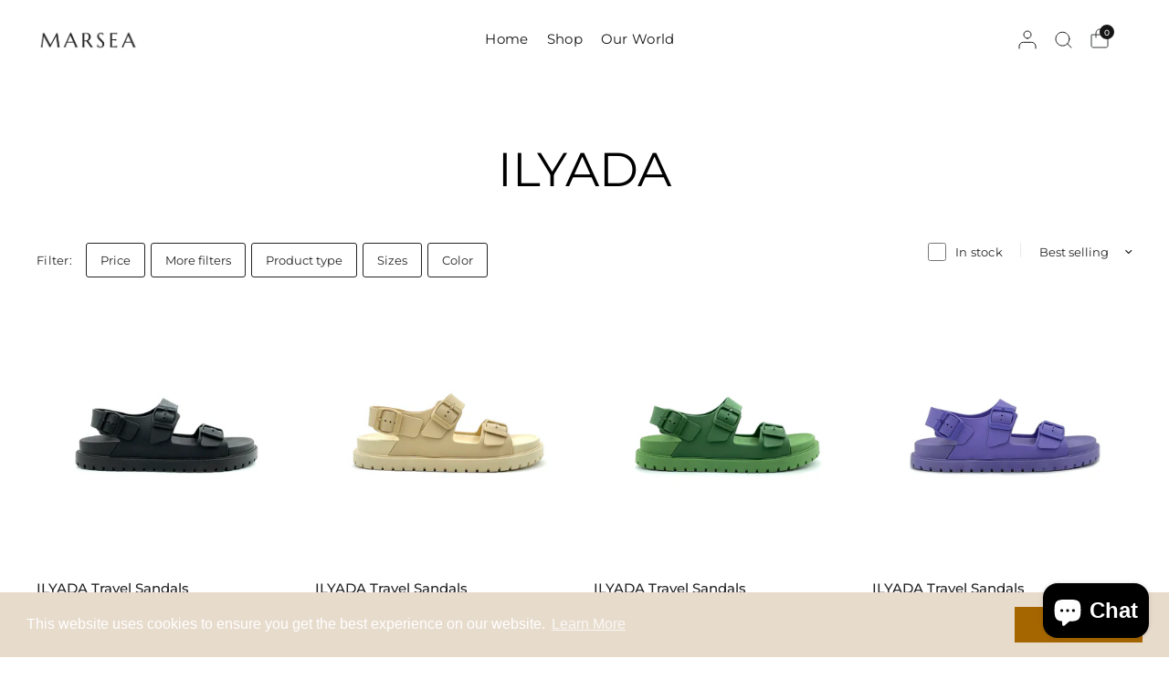

--- FILE ---
content_type: text/html; charset=utf-8
request_url: https://marsea.store/collections/ilyada
body_size: 32849
content:
<!doctype html><html class="no-js" lang="en" dir="ltr">
<head>
	<meta charset="utf-8">
	<meta http-equiv="X-UA-Compatible" content="IE=edge,chrome=1">
	<meta name="viewport" content="width=device-width, initial-scale=1, maximum-scale=5, viewport-fit=cover">
	<meta name="theme-color" content="#ffffff">
	<link rel="canonical" href="https://marsea.store/collections/ilyada">
	<link rel="preconnect" href="https://cdn.shopify.com" crossorigin>
	<link rel="preload" as="style" href="//marsea.store/cdn/shop/t/21/assets/app.css?v=126372762035302990581730284910">

<link rel="preload" as="image" href="//marsea.store/cdn/shop/collections/DSC03258_copy_20x20_crop_center.jpg?v=1679581866" imagesrcset="//marsea.store/cdn/shop/collections/DSC03258_copy_375x375_crop_center.jpg?v=1679581866 375w,//marsea.store/cdn/shop/collections/DSC03258_copy_1080x1080_crop_center.jpg?v=1679581866 1080w" imagesizes="auto">

<link href="//marsea.store/cdn/shop/t/21/assets/animations.min.js?v=125778792411641688251730284910" as="script" rel="preload">
<link href="//marsea.store/cdn/shop/t/21/assets/vendor.min.js?v=55932802220188946171730284912" as="script" rel="preload">
<link href="//marsea.store/cdn/shop/t/21/assets/app.js?v=17649721044176874181730284910" as="script" rel="preload">
<link href="//marsea.store/cdn/shop/t/21/assets/slideshow.js?v=107208080117645581261730284912" as="script" rel="preload">

<script>
window.lazySizesConfig = window.lazySizesConfig || {};
window.lazySizesConfig.expand = 250;
window.lazySizesConfig.loadMode = 1;
window.lazySizesConfig.loadHidden = false;
</script>


	<link rel="icon" type="image/png" href="//marsea.store/cdn/shop/files/favicon_withwhitebackground_256x256_crop_center_e84475b1-8171-42b7-b3c2-7209740d56a9.png?crop=center&height=32&v=1731498823&width=32">

	<title>
	ILYADA &ndash; MARSEA.STORE
	</title>

	
	<meta name="description" content="Recyclable ♻️  Eco-friendly 🌎  Vegan 🌿Sustainable ProductionNon-slipcomfortable ☁️Washable 💦Stylish and elegantDaily use">
	
<link rel="preconnect" href="https://fonts.shopifycdn.com" crossorigin>

<meta property="og:site_name" content="MARSEA.STORE">
<meta property="og:url" content="https://marsea.store/collections/ilyada">
<meta property="og:title" content="ILYADA">
<meta property="og:type" content="product.group">
<meta property="og:description" content="Recyclable ♻️  Eco-friendly 🌎  Vegan 🌿Sustainable ProductionNon-slipcomfortable ☁️Washable 💦Stylish and elegantDaily use"><meta property="og:image" content="http://marsea.store/cdn/shop/collections/DSC03258_copy.jpg?v=1679581866">
  <meta property="og:image:secure_url" content="https://marsea.store/cdn/shop/collections/DSC03258_copy.jpg?v=1679581866">
  <meta property="og:image:width" content="1080">
  <meta property="og:image:height" content="1080"><meta name="twitter:site" content="@marsea_store"><meta name="twitter:card" content="summary_large_image">
<meta name="twitter:title" content="ILYADA">
<meta name="twitter:description" content="Recyclable ♻️  Eco-friendly 🌎  Vegan 🌿Sustainable ProductionNon-slipcomfortable ☁️Washable 💦Stylish and elegantDaily use">


	<link href="//marsea.store/cdn/shop/t/21/assets/app.css?v=126372762035302990581730284910" rel="stylesheet" type="text/css" media="all" />

	

	<style data-shopify>
	@font-face {
  font-family: Montserrat;
  font-weight: 400;
  font-style: normal;
  font-display: swap;
  src: url("//marsea.store/cdn/fonts/montserrat/montserrat_n4.81949fa0ac9fd2021e16436151e8eaa539321637.woff2") format("woff2"),
       url("//marsea.store/cdn/fonts/montserrat/montserrat_n4.a6c632ca7b62da89c3594789ba828388aac693fe.woff") format("woff");
}

@font-face {
  font-family: Montserrat;
  font-weight: 500;
  font-style: normal;
  font-display: swap;
  src: url("//marsea.store/cdn/fonts/montserrat/montserrat_n5.07ef3781d9c78c8b93c98419da7ad4fbeebb6635.woff2") format("woff2"),
       url("//marsea.store/cdn/fonts/montserrat/montserrat_n5.adf9b4bd8b0e4f55a0b203cdd84512667e0d5e4d.woff") format("woff");
}

@font-face {
  font-family: Montserrat;
  font-weight: 600;
  font-style: normal;
  font-display: swap;
  src: url("//marsea.store/cdn/fonts/montserrat/montserrat_n6.1326b3e84230700ef15b3a29fb520639977513e0.woff2") format("woff2"),
       url("//marsea.store/cdn/fonts/montserrat/montserrat_n6.652f051080eb14192330daceed8cd53dfdc5ead9.woff") format("woff");
}

@font-face {
  font-family: Montserrat;
  font-weight: 400;
  font-style: italic;
  font-display: swap;
  src: url("//marsea.store/cdn/fonts/montserrat/montserrat_i4.5a4ea298b4789e064f62a29aafc18d41f09ae59b.woff2") format("woff2"),
       url("//marsea.store/cdn/fonts/montserrat/montserrat_i4.072b5869c5e0ed5b9d2021e4c2af132e16681ad2.woff") format("woff");
}

@font-face {
  font-family: Montserrat;
  font-weight: 600;
  font-style: italic;
  font-display: swap;
  src: url("//marsea.store/cdn/fonts/montserrat/montserrat_i6.e90155dd2f004112a61c0322d66d1f59dadfa84b.woff2") format("woff2"),
       url("//marsea.store/cdn/fonts/montserrat/montserrat_i6.41470518d8e9d7f1bcdd29a447c2397e5393943f.woff") format("woff");
}

h1,h2,h3,h4,h5,h6,
	.h1,.h2,.h3,.h4,.h5,.h6,
	.logolink.text-logo,
	.heading-font,
	.h1-xlarge,
	.h1-large,
	blockquote,
	.blog-post .featured-image > a:after,
	.customer-addresses .my-address .address-index {
		font-style: normal;
		font-weight: 400;
		font-family: Montserrat, sans-serif;
	}
	body,
	.body-font,
	.thb-product-detail .product-title {
		font-style: normal;
		font-weight: 400;
		font-family: Montserrat, sans-serif;
	}
	:root {
		--mobile-swipe-width: 75vw;
		--font-body-scale: 1.0;
		--font-body-line-height-scale: 1.0;
		--font-body-letter-spacing: 0.0em;
		--font-body-medium-weight: 500;
    --font-body-bold-weight: 600;
		--font-announcement-scale: 1.0;
		--font-heading-scale: 1.0;
		--font-heading-weight: 400;
		--font-heading-line-height-scale: 1.0;
		--font-heading-letter-spacing: 0.0em;
		--font-navigation-scale: 1.0;
		--font-product-title-scale: 1.0;
		--font-product-title-line-height-scale: 1.0;
		--button-letter-spacing: 0.0em;
		--cursor-close-svg-url: url(//marsea.store/cdn/shop/t/21/assets/cursor-close.svg?v=33661380850439500431730284910);
		--cursor-zoom-svg-url: url(//marsea.store/cdn/shop/t/21/assets/cursor-zoom.svg?v=26373103823712561291730284910);

		--button-border-radius: 3px;
		--input-border-radius: 3px;

		--bg-body: #ffffff;
		--bg-body-rgb: 255,255,255;
		--bg-body-darken: #f7f7f7;
		--payment-terms-background-color: #ffffff;

		--color-body: #232323;
		--color-body-rgb: 35,35,35;
		--color-heading: #000000;
		--color-heading-rgb: 0,0,0;

		--color-accent: #232323;
		--color-accent-rgb: 35,35,35;
		--color-border: #eaeaea;
		--color-border-rgb: 234,234,234;
		--color-form-border: #d9d9d9;
		--color-overlay-rgb: 96,96,96;

		--shopify-accelerated-checkout-button-block-size: 46px;
		--shopify-accelerated-checkout-inline-alignment: center;
		--shopify-accelerated-checkout-skeleton-animation-duration: 0.25s;--color-announcement-bar-text: #000000;--color-announcement-bar-bg: #ffffff;--color-announcement-bar-border: #e2e2e2;--color-header-bg: #ffffff;
			--color-header-bg-rgb: 255,255,255;--color-header-text: #151515;
			--color-header-text-rgb: 21,21,21;--color-header-links: #151515;--color-header-links-hover: #151515;--color-header-icons: #151515;--color-header-border: #E2E2E2;--solid-button-background: #151515;--solid-button-label: #ffffff;--outline-button-label: #151515;--color-price: #000000;--color-star: #FD9A52;--color-inventory-instock: #279A4B;--color-inventory-lowstock: #FB9E5B;--section-spacing-mobile: 50px;
		--section-spacing-desktop: 70px;--button-border-radius: 3px;
			--shopify-accelerated-checkout-button-border-radius: 3px;--color-badge-text: #000000;--color-badge-sold-out: #939393;--color-badge-sale: #fffbda;--color-badge-preorder: #666666;--badge-corner-radius: 3px;--color-footer-text: #232323;
			--color-footer-text-rgb: 35,35,35;--color-footer-heading: #595959;--color-footer-link: #232323;--color-footer-link-hover: #969696;--color-footer-border: #E2E2E2;
			--color-footer-border-rgb: 226,226,226;--color-footer-bg: #FFFFFF;}
</style>


	<script>
		window.theme = window.theme || {};
		theme = {
			settings: {
				money_with_currency_format:"\u003cspan class=money\u003e${{amount}}\u003c\/span\u003e",
				cart_drawer:true,
				product_id: false,
				animation_easing: 'power1.out'
			},
			routes: {
				root_url: '/',
				cart_url: '/cart',
				cart_add_url: '/cart/add',
				search_url: '/search',
				cart_change_url: '/cart/change',
				cart_update_url: '/cart/update',
				predictive_search_url: '/search/suggest',
			},
			variantStrings: {
        addToCart: `Add to cart`,
        soldOut: `Sold out`,
        unavailable: `Unavailable`,
        preOrder: `Pre-order`,
      },
			strings: {
				requiresTerms: `You must agree with the terms and conditions of sales to check out`,
				shippingEstimatorNoResults: `Sorry, we do not ship to your address.`,
				shippingEstimatorOneResult: `There is one shipping rate for your address:`,
				shippingEstimatorMultipleResults: `There are several shipping rates for your address:`,
				shippingEstimatorError: `One or more error occurred while retrieving shipping rates:`
			}
		};
	</script>
	<script>window.performance && window.performance.mark && window.performance.mark('shopify.content_for_header.start');</script><meta id="shopify-digital-wallet" name="shopify-digital-wallet" content="/51311902910/digital_wallets/dialog">
<link rel="alternate" type="application/atom+xml" title="Feed" href="/collections/ilyada.atom" />
<link rel="alternate" type="application/json+oembed" href="https://marsea.store/collections/ilyada.oembed">
<script async="async" src="/checkouts/internal/preloads.js?locale=en-US"></script>
<script id="shopify-features" type="application/json">{"accessToken":"3fea0865439ff12d3ba8f4da79fb1d9a","betas":["rich-media-storefront-analytics"],"domain":"marsea.store","predictiveSearch":true,"shopId":51311902910,"locale":"en"}</script>
<script>var Shopify = Shopify || {};
Shopify.shop = "marsea-store.myshopify.com";
Shopify.locale = "en";
Shopify.currency = {"active":"USD","rate":"1.0"};
Shopify.country = "US";
Shopify.theme = {"name":"Distinctive ","id":140934086846,"schema_name":"Distinctive","schema_version":"2.1.0","theme_store_id":null,"role":"main"};
Shopify.theme.handle = "null";
Shopify.theme.style = {"id":null,"handle":null};
Shopify.cdnHost = "marsea.store/cdn";
Shopify.routes = Shopify.routes || {};
Shopify.routes.root = "/";</script>
<script type="module">!function(o){(o.Shopify=o.Shopify||{}).modules=!0}(window);</script>
<script>!function(o){function n(){var o=[];function n(){o.push(Array.prototype.slice.apply(arguments))}return n.q=o,n}var t=o.Shopify=o.Shopify||{};t.loadFeatures=n(),t.autoloadFeatures=n()}(window);</script>
<script id="shop-js-analytics" type="application/json">{"pageType":"collection"}</script>
<script defer="defer" async type="module" src="//marsea.store/cdn/shopifycloud/shop-js/modules/v2/client.init-shop-cart-sync_BN7fPSNr.en.esm.js"></script>
<script defer="defer" async type="module" src="//marsea.store/cdn/shopifycloud/shop-js/modules/v2/chunk.common_Cbph3Kss.esm.js"></script>
<script defer="defer" async type="module" src="//marsea.store/cdn/shopifycloud/shop-js/modules/v2/chunk.modal_DKumMAJ1.esm.js"></script>
<script type="module">
  await import("//marsea.store/cdn/shopifycloud/shop-js/modules/v2/client.init-shop-cart-sync_BN7fPSNr.en.esm.js");
await import("//marsea.store/cdn/shopifycloud/shop-js/modules/v2/chunk.common_Cbph3Kss.esm.js");
await import("//marsea.store/cdn/shopifycloud/shop-js/modules/v2/chunk.modal_DKumMAJ1.esm.js");

  window.Shopify.SignInWithShop?.initShopCartSync?.({"fedCMEnabled":true,"windoidEnabled":true});

</script>
<script>(function() {
  var isLoaded = false;
  function asyncLoad() {
    if (isLoaded) return;
    isLoaded = true;
    var urls = ["https:\/\/static.klaviyo.com\/onsite\/js\/klaviyo.js?company_id=T3cuLk\u0026shop=marsea-store.myshopify.com","https:\/\/static.klaviyo.com\/onsite\/js\/klaviyo.js?company_id=T3cuLk\u0026shop=marsea-store.myshopify.com","https:\/\/cdn.shopify.com\/s\/files\/1\/0513\/1190\/2910\/t\/12\/assets\/booster_eu_cookie_51311902910.js?v=1685526220\u0026shop=marsea-store.myshopify.com","https:\/\/storage.nfcube.com\/instafeed-a14dffbc38057cc9254964696d736614.js?shop=marsea-store.myshopify.com"];
    for (var i = 0; i < urls.length; i++) {
      var s = document.createElement('script');
      s.type = 'text/javascript';
      s.async = true;
      s.src = urls[i];
      var x = document.getElementsByTagName('script')[0];
      x.parentNode.insertBefore(s, x);
    }
  };
  if(window.attachEvent) {
    window.attachEvent('onload', asyncLoad);
  } else {
    window.addEventListener('load', asyncLoad, false);
  }
})();</script>
<script id="__st">var __st={"a":51311902910,"offset":10800,"reqid":"bdeff51f-edf7-4ae5-8b90-08f83a8fa94d-1769910504","pageurl":"marsea.store\/collections\/ilyada","u":"622a79bd4d99","p":"collection","rtyp":"collection","rid":281532399806};</script>
<script>window.ShopifyPaypalV4VisibilityTracking = true;</script>
<script id="captcha-bootstrap">!function(){'use strict';const t='contact',e='account',n='new_comment',o=[[t,t],['blogs',n],['comments',n],[t,'customer']],c=[[e,'customer_login'],[e,'guest_login'],[e,'recover_customer_password'],[e,'create_customer']],r=t=>t.map((([t,e])=>`form[action*='/${t}']:not([data-nocaptcha='true']) input[name='form_type'][value='${e}']`)).join(','),a=t=>()=>t?[...document.querySelectorAll(t)].map((t=>t.form)):[];function s(){const t=[...o],e=r(t);return a(e)}const i='password',u='form_key',d=['recaptcha-v3-token','g-recaptcha-response','h-captcha-response',i],f=()=>{try{return window.sessionStorage}catch{return}},m='__shopify_v',_=t=>t.elements[u];function p(t,e,n=!1){try{const o=window.sessionStorage,c=JSON.parse(o.getItem(e)),{data:r}=function(t){const{data:e,action:n}=t;return t[m]||n?{data:e,action:n}:{data:t,action:n}}(c);for(const[e,n]of Object.entries(r))t.elements[e]&&(t.elements[e].value=n);n&&o.removeItem(e)}catch(o){console.error('form repopulation failed',{error:o})}}const l='form_type',E='cptcha';function T(t){t.dataset[E]=!0}const w=window,h=w.document,L='Shopify',v='ce_forms',y='captcha';let A=!1;((t,e)=>{const n=(g='f06e6c50-85a8-45c8-87d0-21a2b65856fe',I='https://cdn.shopify.com/shopifycloud/storefront-forms-hcaptcha/ce_storefront_forms_captcha_hcaptcha.v1.5.2.iife.js',D={infoText:'Protected by hCaptcha',privacyText:'Privacy',termsText:'Terms'},(t,e,n)=>{const o=w[L][v],c=o.bindForm;if(c)return c(t,g,e,D).then(n);var r;o.q.push([[t,g,e,D],n]),r=I,A||(h.body.append(Object.assign(h.createElement('script'),{id:'captcha-provider',async:!0,src:r})),A=!0)});var g,I,D;w[L]=w[L]||{},w[L][v]=w[L][v]||{},w[L][v].q=[],w[L][y]=w[L][y]||{},w[L][y].protect=function(t,e){n(t,void 0,e),T(t)},Object.freeze(w[L][y]),function(t,e,n,w,h,L){const[v,y,A,g]=function(t,e,n){const i=e?o:[],u=t?c:[],d=[...i,...u],f=r(d),m=r(i),_=r(d.filter((([t,e])=>n.includes(e))));return[a(f),a(m),a(_),s()]}(w,h,L),I=t=>{const e=t.target;return e instanceof HTMLFormElement?e:e&&e.form},D=t=>v().includes(t);t.addEventListener('submit',(t=>{const e=I(t);if(!e)return;const n=D(e)&&!e.dataset.hcaptchaBound&&!e.dataset.recaptchaBound,o=_(e),c=g().includes(e)&&(!o||!o.value);(n||c)&&t.preventDefault(),c&&!n&&(function(t){try{if(!f())return;!function(t){const e=f();if(!e)return;const n=_(t);if(!n)return;const o=n.value;o&&e.removeItem(o)}(t);const e=Array.from(Array(32),(()=>Math.random().toString(36)[2])).join('');!function(t,e){_(t)||t.append(Object.assign(document.createElement('input'),{type:'hidden',name:u})),t.elements[u].value=e}(t,e),function(t,e){const n=f();if(!n)return;const o=[...t.querySelectorAll(`input[type='${i}']`)].map((({name:t})=>t)),c=[...d,...o],r={};for(const[a,s]of new FormData(t).entries())c.includes(a)||(r[a]=s);n.setItem(e,JSON.stringify({[m]:1,action:t.action,data:r}))}(t,e)}catch(e){console.error('failed to persist form',e)}}(e),e.submit())}));const S=(t,e)=>{t&&!t.dataset[E]&&(n(t,e.some((e=>e===t))),T(t))};for(const o of['focusin','change'])t.addEventListener(o,(t=>{const e=I(t);D(e)&&S(e,y())}));const B=e.get('form_key'),M=e.get(l),P=B&&M;t.addEventListener('DOMContentLoaded',(()=>{const t=y();if(P)for(const e of t)e.elements[l].value===M&&p(e,B);[...new Set([...A(),...v().filter((t=>'true'===t.dataset.shopifyCaptcha))])].forEach((e=>S(e,t)))}))}(h,new URLSearchParams(w.location.search),n,t,e,['guest_login'])})(!0,!0)}();</script>
<script integrity="sha256-4kQ18oKyAcykRKYeNunJcIwy7WH5gtpwJnB7kiuLZ1E=" data-source-attribution="shopify.loadfeatures" defer="defer" src="//marsea.store/cdn/shopifycloud/storefront/assets/storefront/load_feature-a0a9edcb.js" crossorigin="anonymous"></script>
<script data-source-attribution="shopify.dynamic_checkout.dynamic.init">var Shopify=Shopify||{};Shopify.PaymentButton=Shopify.PaymentButton||{isStorefrontPortableWallets:!0,init:function(){window.Shopify.PaymentButton.init=function(){};var t=document.createElement("script");t.src="https://marsea.store/cdn/shopifycloud/portable-wallets/latest/portable-wallets.en.js",t.type="module",document.head.appendChild(t)}};
</script>
<script data-source-attribution="shopify.dynamic_checkout.buyer_consent">
  function portableWalletsHideBuyerConsent(e){var t=document.getElementById("shopify-buyer-consent"),n=document.getElementById("shopify-subscription-policy-button");t&&n&&(t.classList.add("hidden"),t.setAttribute("aria-hidden","true"),n.removeEventListener("click",e))}function portableWalletsShowBuyerConsent(e){var t=document.getElementById("shopify-buyer-consent"),n=document.getElementById("shopify-subscription-policy-button");t&&n&&(t.classList.remove("hidden"),t.removeAttribute("aria-hidden"),n.addEventListener("click",e))}window.Shopify?.PaymentButton&&(window.Shopify.PaymentButton.hideBuyerConsent=portableWalletsHideBuyerConsent,window.Shopify.PaymentButton.showBuyerConsent=portableWalletsShowBuyerConsent);
</script>
<script data-source-attribution="shopify.dynamic_checkout.cart.bootstrap">document.addEventListener("DOMContentLoaded",(function(){function t(){return document.querySelector("shopify-accelerated-checkout-cart, shopify-accelerated-checkout")}if(t())Shopify.PaymentButton.init();else{new MutationObserver((function(e,n){t()&&(Shopify.PaymentButton.init(),n.disconnect())})).observe(document.body,{childList:!0,subtree:!0})}}));
</script>

<script>window.performance && window.performance.mark && window.performance.mark('shopify.content_for_header.end');</script> <!-- Header hook for plugins -->

	<script>document.documentElement.className = document.documentElement.className.replace('no-js', 'js');</script>
	
  <link href="//marsea.store/cdn/shop/t/21/assets/custom-color-section.css?v=97667502760273355221730284910" rel="stylesheet" type="text/css" media="all" />
<!-- BEGIN app block: shopify://apps/geo-pro-geolocation/blocks/geopro/16fc5313-7aee-4e90-ac95-f50fc7c8b657 --><!-- This snippet is used to load Geo:Pro data on the storefront -->
<meta class='geo-ip' content='[base64]'>
<!-- This snippet initializes the plugin -->
<script async>
  try {
    const loadGeoPro=()=>{let e=e=>{if(!e||e.isCrawler||"success"!==e.message){window.geopro_cancel="1";return}let o=e.isAdmin?"el-geoip-location-admin":"el-geoip-location",s=Date.now()+864e5;localStorage.setItem(o,JSON.stringify({value:e.data,expires:s})),e.isAdmin&&localStorage.setItem("el-geoip-admin",JSON.stringify({value:"1",expires:s}))},o=new XMLHttpRequest;o.open("GET","https://geo.geoproapp.com?x-api-key=91e359ab7-2b63-539e-1de2-c4bf731367a7",!0),o.responseType="json",o.onload=()=>e(200===o.status?o.response:null),o.send()},load=!["el-geoip-location-admin","el-geoip-location"].some(e=>{try{let o=JSON.parse(localStorage.getItem(e));return o&&o.expires>Date.now()}catch(s){return!1}});load&&loadGeoPro();
  } catch(e) {
    console.warn('Geo:Pro error', e);
    window.geopro_cancel = '1';
  }
</script>
<script src="https://cdn.shopify.com/extensions/019b746b-26da-7a64-a671-397924f34f11/easylocation-195/assets/easylocation-storefront.min.js" type="text/javascript" async></script>


<!-- END app block --><!-- BEGIN app block: shopify://apps/instafeed/blocks/head-block/c447db20-095d-4a10-9725-b5977662c9d5 --><link rel="preconnect" href="https://cdn.nfcube.com/">
<link rel="preconnect" href="https://scontent.cdninstagram.com/">


  <script>
    document.addEventListener('DOMContentLoaded', function () {
      let instafeedScript = document.createElement('script');

      
        instafeedScript.src = 'https://storage.nfcube.com/instafeed-a14dffbc38057cc9254964696d736614.js';
      

      document.body.appendChild(instafeedScript);
    });
  </script>





<!-- END app block --><script src="https://cdn.shopify.com/extensions/e8878072-2f6b-4e89-8082-94b04320908d/inbox-1254/assets/inbox-chat-loader.js" type="text/javascript" defer="defer"></script>
<link href="https://monorail-edge.shopifysvc.com" rel="dns-prefetch">
<script>(function(){if ("sendBeacon" in navigator && "performance" in window) {try {var session_token_from_headers = performance.getEntriesByType('navigation')[0].serverTiming.find(x => x.name == '_s').description;} catch {var session_token_from_headers = undefined;}var session_cookie_matches = document.cookie.match(/_shopify_s=([^;]*)/);var session_token_from_cookie = session_cookie_matches && session_cookie_matches.length === 2 ? session_cookie_matches[1] : "";var session_token = session_token_from_headers || session_token_from_cookie || "";function handle_abandonment_event(e) {var entries = performance.getEntries().filter(function(entry) {return /monorail-edge.shopifysvc.com/.test(entry.name);});if (!window.abandonment_tracked && entries.length === 0) {window.abandonment_tracked = true;var currentMs = Date.now();var navigation_start = performance.timing.navigationStart;var payload = {shop_id: 51311902910,url: window.location.href,navigation_start,duration: currentMs - navigation_start,session_token,page_type: "collection"};window.navigator.sendBeacon("https://monorail-edge.shopifysvc.com/v1/produce", JSON.stringify({schema_id: "online_store_buyer_site_abandonment/1.1",payload: payload,metadata: {event_created_at_ms: currentMs,event_sent_at_ms: currentMs}}));}}window.addEventListener('pagehide', handle_abandonment_event);}}());</script>
<script id="web-pixels-manager-setup">(function e(e,d,r,n,o){if(void 0===o&&(o={}),!Boolean(null===(a=null===(i=window.Shopify)||void 0===i?void 0:i.analytics)||void 0===a?void 0:a.replayQueue)){var i,a;window.Shopify=window.Shopify||{};var t=window.Shopify;t.analytics=t.analytics||{};var s=t.analytics;s.replayQueue=[],s.publish=function(e,d,r){return s.replayQueue.push([e,d,r]),!0};try{self.performance.mark("wpm:start")}catch(e){}var l=function(){var e={modern:/Edge?\/(1{2}[4-9]|1[2-9]\d|[2-9]\d{2}|\d{4,})\.\d+(\.\d+|)|Firefox\/(1{2}[4-9]|1[2-9]\d|[2-9]\d{2}|\d{4,})\.\d+(\.\d+|)|Chrom(ium|e)\/(9{2}|\d{3,})\.\d+(\.\d+|)|(Maci|X1{2}).+ Version\/(15\.\d+|(1[6-9]|[2-9]\d|\d{3,})\.\d+)([,.]\d+|)( \(\w+\)|)( Mobile\/\w+|) Safari\/|Chrome.+OPR\/(9{2}|\d{3,})\.\d+\.\d+|(CPU[ +]OS|iPhone[ +]OS|CPU[ +]iPhone|CPU IPhone OS|CPU iPad OS)[ +]+(15[._]\d+|(1[6-9]|[2-9]\d|\d{3,})[._]\d+)([._]\d+|)|Android:?[ /-](13[3-9]|1[4-9]\d|[2-9]\d{2}|\d{4,})(\.\d+|)(\.\d+|)|Android.+Firefox\/(13[5-9]|1[4-9]\d|[2-9]\d{2}|\d{4,})\.\d+(\.\d+|)|Android.+Chrom(ium|e)\/(13[3-9]|1[4-9]\d|[2-9]\d{2}|\d{4,})\.\d+(\.\d+|)|SamsungBrowser\/([2-9]\d|\d{3,})\.\d+/,legacy:/Edge?\/(1[6-9]|[2-9]\d|\d{3,})\.\d+(\.\d+|)|Firefox\/(5[4-9]|[6-9]\d|\d{3,})\.\d+(\.\d+|)|Chrom(ium|e)\/(5[1-9]|[6-9]\d|\d{3,})\.\d+(\.\d+|)([\d.]+$|.*Safari\/(?![\d.]+ Edge\/[\d.]+$))|(Maci|X1{2}).+ Version\/(10\.\d+|(1[1-9]|[2-9]\d|\d{3,})\.\d+)([,.]\d+|)( \(\w+\)|)( Mobile\/\w+|) Safari\/|Chrome.+OPR\/(3[89]|[4-9]\d|\d{3,})\.\d+\.\d+|(CPU[ +]OS|iPhone[ +]OS|CPU[ +]iPhone|CPU IPhone OS|CPU iPad OS)[ +]+(10[._]\d+|(1[1-9]|[2-9]\d|\d{3,})[._]\d+)([._]\d+|)|Android:?[ /-](13[3-9]|1[4-9]\d|[2-9]\d{2}|\d{4,})(\.\d+|)(\.\d+|)|Mobile Safari.+OPR\/([89]\d|\d{3,})\.\d+\.\d+|Android.+Firefox\/(13[5-9]|1[4-9]\d|[2-9]\d{2}|\d{4,})\.\d+(\.\d+|)|Android.+Chrom(ium|e)\/(13[3-9]|1[4-9]\d|[2-9]\d{2}|\d{4,})\.\d+(\.\d+|)|Android.+(UC? ?Browser|UCWEB|U3)[ /]?(15\.([5-9]|\d{2,})|(1[6-9]|[2-9]\d|\d{3,})\.\d+)\.\d+|SamsungBrowser\/(5\.\d+|([6-9]|\d{2,})\.\d+)|Android.+MQ{2}Browser\/(14(\.(9|\d{2,})|)|(1[5-9]|[2-9]\d|\d{3,})(\.\d+|))(\.\d+|)|K[Aa][Ii]OS\/(3\.\d+|([4-9]|\d{2,})\.\d+)(\.\d+|)/},d=e.modern,r=e.legacy,n=navigator.userAgent;return n.match(d)?"modern":n.match(r)?"legacy":"unknown"}(),u="modern"===l?"modern":"legacy",c=(null!=n?n:{modern:"",legacy:""})[u],f=function(e){return[e.baseUrl,"/wpm","/b",e.hashVersion,"modern"===e.buildTarget?"m":"l",".js"].join("")}({baseUrl:d,hashVersion:r,buildTarget:u}),m=function(e){var d=e.version,r=e.bundleTarget,n=e.surface,o=e.pageUrl,i=e.monorailEndpoint;return{emit:function(e){var a=e.status,t=e.errorMsg,s=(new Date).getTime(),l=JSON.stringify({metadata:{event_sent_at_ms:s},events:[{schema_id:"web_pixels_manager_load/3.1",payload:{version:d,bundle_target:r,page_url:o,status:a,surface:n,error_msg:t},metadata:{event_created_at_ms:s}}]});if(!i)return console&&console.warn&&console.warn("[Web Pixels Manager] No Monorail endpoint provided, skipping logging."),!1;try{return self.navigator.sendBeacon.bind(self.navigator)(i,l)}catch(e){}var u=new XMLHttpRequest;try{return u.open("POST",i,!0),u.setRequestHeader("Content-Type","text/plain"),u.send(l),!0}catch(e){return console&&console.warn&&console.warn("[Web Pixels Manager] Got an unhandled error while logging to Monorail."),!1}}}}({version:r,bundleTarget:l,surface:e.surface,pageUrl:self.location.href,monorailEndpoint:e.monorailEndpoint});try{o.browserTarget=l,function(e){var d=e.src,r=e.async,n=void 0===r||r,o=e.onload,i=e.onerror,a=e.sri,t=e.scriptDataAttributes,s=void 0===t?{}:t,l=document.createElement("script"),u=document.querySelector("head"),c=document.querySelector("body");if(l.async=n,l.src=d,a&&(l.integrity=a,l.crossOrigin="anonymous"),s)for(var f in s)if(Object.prototype.hasOwnProperty.call(s,f))try{l.dataset[f]=s[f]}catch(e){}if(o&&l.addEventListener("load",o),i&&l.addEventListener("error",i),u)u.appendChild(l);else{if(!c)throw new Error("Did not find a head or body element to append the script");c.appendChild(l)}}({src:f,async:!0,onload:function(){if(!function(){var e,d;return Boolean(null===(d=null===(e=window.Shopify)||void 0===e?void 0:e.analytics)||void 0===d?void 0:d.initialized)}()){var d=window.webPixelsManager.init(e)||void 0;if(d){var r=window.Shopify.analytics;r.replayQueue.forEach((function(e){var r=e[0],n=e[1],o=e[2];d.publishCustomEvent(r,n,o)})),r.replayQueue=[],r.publish=d.publishCustomEvent,r.visitor=d.visitor,r.initialized=!0}}},onerror:function(){return m.emit({status:"failed",errorMsg:"".concat(f," has failed to load")})},sri:function(e){var d=/^sha384-[A-Za-z0-9+/=]+$/;return"string"==typeof e&&d.test(e)}(c)?c:"",scriptDataAttributes:o}),m.emit({status:"loading"})}catch(e){m.emit({status:"failed",errorMsg:(null==e?void 0:e.message)||"Unknown error"})}}})({shopId: 51311902910,storefrontBaseUrl: "https://marsea.store",extensionsBaseUrl: "https://extensions.shopifycdn.com/cdn/shopifycloud/web-pixels-manager",monorailEndpoint: "https://monorail-edge.shopifysvc.com/unstable/produce_batch",surface: "storefront-renderer",enabledBetaFlags: ["2dca8a86"],webPixelsConfigList: [{"id":"577175742","configuration":"{\"config\":\"{\\\"pixel_id\\\":\\\"GT-K8FT984\\\",\\\"target_country\\\":\\\"US\\\",\\\"gtag_events\\\":[{\\\"type\\\":\\\"purchase\\\",\\\"action_label\\\":\\\"MC-G5XQ54TWJ5\\\"},{\\\"type\\\":\\\"page_view\\\",\\\"action_label\\\":\\\"MC-G5XQ54TWJ5\\\"},{\\\"type\\\":\\\"view_item\\\",\\\"action_label\\\":\\\"MC-G5XQ54TWJ5\\\"}],\\\"enable_monitoring_mode\\\":false}\"}","eventPayloadVersion":"v1","runtimeContext":"OPEN","scriptVersion":"b2a88bafab3e21179ed38636efcd8a93","type":"APP","apiClientId":1780363,"privacyPurposes":[],"dataSharingAdjustments":{"protectedCustomerApprovalScopes":["read_customer_address","read_customer_email","read_customer_name","read_customer_personal_data","read_customer_phone"]}},{"id":"shopify-app-pixel","configuration":"{}","eventPayloadVersion":"v1","runtimeContext":"STRICT","scriptVersion":"0450","apiClientId":"shopify-pixel","type":"APP","privacyPurposes":["ANALYTICS","MARKETING"]},{"id":"shopify-custom-pixel","eventPayloadVersion":"v1","runtimeContext":"LAX","scriptVersion":"0450","apiClientId":"shopify-pixel","type":"CUSTOM","privacyPurposes":["ANALYTICS","MARKETING"]}],isMerchantRequest: false,initData: {"shop":{"name":"MARSEA.STORE","paymentSettings":{"currencyCode":"USD"},"myshopifyDomain":"marsea-store.myshopify.com","countryCode":"US","storefrontUrl":"https:\/\/marsea.store"},"customer":null,"cart":null,"checkout":null,"productVariants":[],"purchasingCompany":null},},"https://marsea.store/cdn","1d2a099fw23dfb22ep557258f5m7a2edbae",{"modern":"","legacy":""},{"shopId":"51311902910","storefrontBaseUrl":"https:\/\/marsea.store","extensionBaseUrl":"https:\/\/extensions.shopifycdn.com\/cdn\/shopifycloud\/web-pixels-manager","surface":"storefront-renderer","enabledBetaFlags":"[\"2dca8a86\"]","isMerchantRequest":"false","hashVersion":"1d2a099fw23dfb22ep557258f5m7a2edbae","publish":"custom","events":"[[\"page_viewed\",{}],[\"collection_viewed\",{\"collection\":{\"id\":\"281532399806\",\"title\":\"ILYADA\",\"productVariants\":[{\"price\":{\"amount\":80.0,\"currencyCode\":\"USD\"},\"product\":{\"title\":\"ILYADA Travel Sandals\",\"vendor\":\"MARSEA.STORE\",\"id\":\"7139440984254\",\"untranslatedTitle\":\"ILYADA Travel Sandals\",\"url\":\"\/products\/ilyada-travel-sandals-6\",\"type\":\"Sandals\"},\"id\":\"41143035461822\",\"image\":{\"src\":\"\/\/marsea.store\/cdn\/shop\/products\/Marseastoreilyadablacktravelsandals2.jpg?v=1652435525\"},\"sku\":\"MSILYC000131\",\"title\":\"31 \/ Black\",\"untranslatedTitle\":\"31 \/ Black\"},{\"price\":{\"amount\":80.0,\"currencyCode\":\"USD\"},\"product\":{\"title\":\"ILYADA Travel Sandals\",\"vendor\":\"MARSEA.STORE\",\"id\":\"7139440623806\",\"untranslatedTitle\":\"ILYADA Travel Sandals\",\"url\":\"\/products\/ilyada-travel-sandals-5\",\"type\":\"Sandals\"},\"id\":\"41143034478782\",\"image\":{\"src\":\"\/\/marsea.store\/cdn\/shop\/products\/Marseastoreilyadabeigecreamtravelsandals2.jpg?v=1652435486\"},\"sku\":\"MSILYC000231\",\"title\":\"31 \/ Beige Cream\",\"untranslatedTitle\":\"31 \/ Beige Cream\"},{\"price\":{\"amount\":80.0,\"currencyCode\":\"USD\"},\"product\":{\"title\":\"ILYADA Travel Sandals\",\"vendor\":\"MARSEA.STORE\",\"id\":\"7139437805758\",\"untranslatedTitle\":\"ILYADA Travel Sandals\",\"url\":\"\/products\/ilyada-travel-sandals-3\",\"type\":\"Sandals\"},\"id\":\"41143029268670\",\"image\":{\"src\":\"\/\/marsea.store\/cdn\/shop\/products\/Marseastoreilyadaforestgreentravelsandals2.jpg?v=1652435405\"},\"sku\":\"MSILYC000431\",\"title\":\"31 \/ Forest Green\",\"untranslatedTitle\":\"31 \/ Forest Green\"},{\"price\":{\"amount\":80.0,\"currencyCode\":\"USD\"},\"product\":{\"title\":\"ILYADA Travel Sandals\",\"vendor\":\"MARSEA.STORE\",\"id\":\"8463986229438\",\"untranslatedTitle\":\"ILYADA Travel Sandals\",\"url\":\"\/products\/ilyada-travel-sandals-10\",\"type\":\"Sandals\"},\"id\":\"45005445005502\",\"image\":{\"src\":\"\/\/marsea.store\/cdn\/shop\/files\/Marseastoreilyadalavantamorsandaletterlik2.jpg?v=1744550432\"},\"sku\":\"MSILYC000931\",\"title\":\"31 \/ Lavender Purple\",\"untranslatedTitle\":\"31 \/ Lavender Purple\"},{\"price\":{\"amount\":80.0,\"currencyCode\":\"USD\"},\"product\":{\"title\":\"ILYADA Travel Sandals\",\"vendor\":\"MARSEA.STORE\",\"id\":\"7650603434174\",\"untranslatedTitle\":\"ILYADA Travel Sandals\",\"url\":\"\/products\/ilyada-travel-sandals-9\",\"type\":\"Sandals\"},\"id\":\"42789091606718\",\"image\":{\"src\":\"\/\/marsea.store\/cdn\/shop\/files\/Marseastoreilyadalavaredtravelsandals.jpg?v=1685714181\"},\"sku\":\"MSILYC001231\",\"title\":\"31 \/ Lava Red\",\"untranslatedTitle\":\"31 \/ Lava Red\"},{\"price\":{\"amount\":80.0,\"currencyCode\":\"USD\"},\"product\":{\"title\":\"ILYADA Travel Sandals\",\"vendor\":\"MARSEA.STORE\",\"id\":\"7650598650046\",\"untranslatedTitle\":\"ILYADA Travel Sandals\",\"url\":\"\/products\/ilyada-travel-sandals-8\",\"type\":\"Sandals\"},\"id\":\"42789085774014\",\"image\":{\"src\":\"\/\/marsea.store\/cdn\/shop\/files\/Marseastoreilyadariverbluetravelsandals.jpg?v=1685714082\"},\"sku\":\"MSILYC001131\",\"title\":\"31 \/ River Blue\",\"untranslatedTitle\":\"31 \/ River Blue\"},{\"price\":{\"amount\":80.0,\"currencyCode\":\"USD\"},\"product\":{\"title\":\"ILYADA Travel Sandals\",\"vendor\":\"MARSEA.STORE\",\"id\":\"7139439018174\",\"untranslatedTitle\":\"ILYADA Travel Sandals\",\"url\":\"\/products\/ilyada-travel-sandals-4\",\"type\":\"Sandals\"},\"id\":\"41143032086718\",\"image\":{\"src\":\"\/\/marsea.store\/cdn\/shop\/products\/Marseastoreilyadasiennabrowntravelsandals2.jpg?v=1652435451\"},\"sku\":\"MSILYC000331\",\"title\":\"31 \/ Sienna Brown\",\"untranslatedTitle\":\"31 \/ Sienna Brown\"},{\"price\":{\"amount\":80.0,\"currencyCode\":\"USD\"},\"product\":{\"title\":\"ILYADA Travel Sandals\",\"vendor\":\"MARSEA.STORE\",\"id\":\"7139437019326\",\"untranslatedTitle\":\"ILYADA Travel Sandals\",\"url\":\"\/products\/ilyada-travel-sandals-2\",\"type\":\"Sandals\"},\"id\":\"41143027269822\",\"image\":{\"src\":\"\/\/marsea.store\/cdn\/shop\/products\/Marseastoreilyadaearthyyellowtravelsandals2.jpg?v=1652435354\"},\"sku\":\"MSILYC000531\",\"title\":\"31 \/ Earthy Yellow\",\"untranslatedTitle\":\"31 \/ Earthy Yellow\"},{\"price\":{\"amount\":80.0,\"currencyCode\":\"USD\"},\"product\":{\"title\":\"ILYADA Travel Sandals\",\"vendor\":\"MARSEA.STORE\",\"id\":\"7139433709758\",\"untranslatedTitle\":\"ILYADA Travel Sandals\",\"url\":\"\/products\/ilyada-travel-sandals\",\"type\":\"Sandals\"},\"id\":\"41143022616766\",\"image\":{\"src\":\"\/\/marsea.store\/cdn\/shop\/products\/Marseastoreilyadapinktravelsandals2.jpg?v=1652435246\"},\"sku\":\"MSILYC000731\",\"title\":\"31 \/ Pink Charlotte\",\"untranslatedTitle\":\"31 \/ Pink Charlotte\"}]}}]]"});</script><script>
  window.ShopifyAnalytics = window.ShopifyAnalytics || {};
  window.ShopifyAnalytics.meta = window.ShopifyAnalytics.meta || {};
  window.ShopifyAnalytics.meta.currency = 'USD';
  var meta = {"products":[{"id":7139440984254,"gid":"gid:\/\/shopify\/Product\/7139440984254","vendor":"MARSEA.STORE","type":"Sandals","handle":"ilyada-travel-sandals-6","variants":[{"id":41143035461822,"price":8000,"name":"ILYADA Travel Sandals - 31 \/ Black","public_title":"31 \/ Black","sku":"MSILYC000131"},{"id":41143035494590,"price":8000,"name":"ILYADA Travel Sandals - 32 \/ Black","public_title":"32 \/ Black","sku":"MSILYC000132"},{"id":41143035527358,"price":8000,"name":"ILYADA Travel Sandals - 33 \/ Black","public_title":"33 \/ Black","sku":"MSILYC000133"},{"id":41143035560126,"price":8000,"name":"ILYADA Travel Sandals - 34 \/ Black","public_title":"34 \/ Black","sku":"MSILYC000134"},{"id":41143035592894,"price":8000,"name":"ILYADA Travel Sandals - 35 \/ Black","public_title":"35 \/ Black","sku":"MSILYC000135"},{"id":41143035625662,"price":8000,"name":"ILYADA Travel Sandals - 36 \/ Black","public_title":"36 \/ Black","sku":"MSILYC000136"},{"id":41143035658430,"price":8000,"name":"ILYADA Travel Sandals - 37 \/ Black","public_title":"37 \/ Black","sku":"MSILYC000137"},{"id":41143035691198,"price":8000,"name":"ILYADA Travel Sandals - 38 \/ Black","public_title":"38 \/ Black","sku":"MSILYC000138"},{"id":41143035723966,"price":8000,"name":"ILYADA Travel Sandals - 39 \/ Black","public_title":"39 \/ Black","sku":"MSILYC000139"},{"id":41143035756734,"price":8000,"name":"ILYADA Travel Sandals - 40 \/ Black","public_title":"40 \/ Black","sku":"MSILYC000140"},{"id":41143035789502,"price":8000,"name":"ILYADA Travel Sandals - 41 \/ Black","public_title":"41 \/ Black","sku":"MSILYC000141"},{"id":41143035822270,"price":8000,"name":"ILYADA Travel Sandals - 42 \/ Black","public_title":"42 \/ Black","sku":"MSILYC000142"},{"id":41143035855038,"price":8000,"name":"ILYADA Travel Sandals - 43 \/ Black","public_title":"43 \/ Black","sku":"MSILYC000143"},{"id":41143035887806,"price":8000,"name":"ILYADA Travel Sandals - 44 \/ Black","public_title":"44 \/ Black","sku":"MSILYC000144"},{"id":41143035920574,"price":8000,"name":"ILYADA Travel Sandals - 45 \/ Black","public_title":"45 \/ Black","sku":"MSILYC000145"}],"remote":false},{"id":7139440623806,"gid":"gid:\/\/shopify\/Product\/7139440623806","vendor":"MARSEA.STORE","type":"Sandals","handle":"ilyada-travel-sandals-5","variants":[{"id":41143034478782,"price":8000,"name":"ILYADA Travel Sandals - 31 \/ Beige Cream","public_title":"31 \/ Beige Cream","sku":"MSILYC000231"},{"id":41143034511550,"price":8000,"name":"ILYADA Travel Sandals - 32 \/ Beige Cream","public_title":"32 \/ Beige Cream","sku":"MSILYC000232"},{"id":41143034544318,"price":8000,"name":"ILYADA Travel Sandals - 33 \/ Beige Cream","public_title":"33 \/ Beige Cream","sku":"MSILYC000233"},{"id":41143034577086,"price":8000,"name":"ILYADA Travel Sandals - 34 \/ Beige Cream","public_title":"34 \/ Beige Cream","sku":"MSILYC000234"},{"id":41143034609854,"price":8000,"name":"ILYADA Travel Sandals - 35 \/ Beige Cream","public_title":"35 \/ Beige Cream","sku":"MSILYC000235"},{"id":41143034642622,"price":8000,"name":"ILYADA Travel Sandals - 36 \/ Beige Cream","public_title":"36 \/ Beige Cream","sku":"MSILYC000236"},{"id":41143034675390,"price":8000,"name":"ILYADA Travel Sandals - 37 \/ Beige Cream","public_title":"37 \/ Beige Cream","sku":"MSILYC000237"},{"id":41143034708158,"price":8000,"name":"ILYADA Travel Sandals - 38 \/ Beige Cream","public_title":"38 \/ Beige Cream","sku":"MSILYC000238"},{"id":41143034740926,"price":8000,"name":"ILYADA Travel Sandals - 39 \/ Beige Cream","public_title":"39 \/ Beige Cream","sku":"MSILYC000239"},{"id":41143034773694,"price":8000,"name":"ILYADA Travel Sandals - 40 \/ Beige Cream","public_title":"40 \/ Beige Cream","sku":"MSILYC000240"},{"id":41143034806462,"price":8000,"name":"ILYADA Travel Sandals - 41 \/ Beige Cream","public_title":"41 \/ Beige Cream","sku":"MSILYC000241"},{"id":41143034839230,"price":8000,"name":"ILYADA Travel Sandals - 42 \/ Beige Cream","public_title":"42 \/ Beige Cream","sku":"MSILYC000242"},{"id":41143034871998,"price":8000,"name":"ILYADA Travel Sandals - 43 \/ Beige Cream","public_title":"43 \/ Beige Cream","sku":"MSILYC000243"},{"id":41143034904766,"price":8000,"name":"ILYADA Travel Sandals - 44 \/ Beige Cream","public_title":"44 \/ Beige Cream","sku":"MSILYC000244"},{"id":41143034937534,"price":8000,"name":"ILYADA Travel Sandals - 45 \/ Beige Cream","public_title":"45 \/ Beige Cream","sku":"MSILYC000245"}],"remote":false},{"id":7139437805758,"gid":"gid:\/\/shopify\/Product\/7139437805758","vendor":"MARSEA.STORE","type":"Sandals","handle":"ilyada-travel-sandals-3","variants":[{"id":41143029268670,"price":8000,"name":"ILYADA Travel Sandals - 31 \/ Forest Green","public_title":"31 \/ Forest Green","sku":"MSILYC000431"},{"id":41143029301438,"price":8000,"name":"ILYADA Travel Sandals - 32 \/ Forest Green","public_title":"32 \/ Forest Green","sku":"MSILYC000432"},{"id":41143029334206,"price":8000,"name":"ILYADA Travel Sandals - 33 \/ Forest Green","public_title":"33 \/ Forest Green","sku":"MSILYC000433"},{"id":41143029366974,"price":8000,"name":"ILYADA Travel Sandals - 34 \/ Forest Green","public_title":"34 \/ Forest Green","sku":"MSILYC000434"},{"id":41143029399742,"price":8000,"name":"ILYADA Travel Sandals - 35 \/ Forest Green","public_title":"35 \/ Forest Green","sku":"MSILYC000435"},{"id":41143029432510,"price":8000,"name":"ILYADA Travel Sandals - 36 \/ Forest Green","public_title":"36 \/ Forest Green","sku":"MSILYC000436"},{"id":41143029465278,"price":8000,"name":"ILYADA Travel Sandals - 37 \/ Forest Green","public_title":"37 \/ Forest Green","sku":"MSILYC000437"},{"id":41143029498046,"price":8000,"name":"ILYADA Travel Sandals - 38 \/ Forest Green","public_title":"38 \/ Forest Green","sku":"MSILYC000438"},{"id":41143029530814,"price":8000,"name":"ILYADA Travel Sandals - 39 \/ Forest Green","public_title":"39 \/ Forest Green","sku":"MSILYC000439"},{"id":41143029563582,"price":8000,"name":"ILYADA Travel Sandals - 40 \/ Forest Green","public_title":"40 \/ Forest Green","sku":"MSILYC000440"},{"id":41143029596350,"price":8000,"name":"ILYADA Travel Sandals - 41 \/ Forest Green","public_title":"41 \/ Forest Green","sku":"MSILYC000441"},{"id":41143029629118,"price":8000,"name":"ILYADA Travel Sandals - 42 \/ Forest Green","public_title":"42 \/ Forest Green","sku":"MSILYC000442"},{"id":41143029661886,"price":8000,"name":"ILYADA Travel Sandals - 43 \/ Forest Green","public_title":"43 \/ Forest Green","sku":"MSILYC000443"},{"id":41143029694654,"price":8000,"name":"ILYADA Travel Sandals - 44 \/ Forest Green","public_title":"44 \/ Forest Green","sku":"MSILYC000444"},{"id":41143029727422,"price":8000,"name":"ILYADA Travel Sandals - 45 \/ Forest Green","public_title":"45 \/ Forest Green","sku":"MSILYC000445"}],"remote":false},{"id":8463986229438,"gid":"gid:\/\/shopify\/Product\/8463986229438","vendor":"MARSEA.STORE","type":"Sandals","handle":"ilyada-travel-sandals-10","variants":[{"id":45005445005502,"price":8000,"name":"ILYADA Travel Sandals - 31 \/ Lavender Purple","public_title":"31 \/ Lavender Purple","sku":"MSILYC000931"},{"id":45005445038270,"price":8000,"name":"ILYADA Travel Sandals - 32 \/ Lavender Purple","public_title":"32 \/ Lavender Purple","sku":"MSILYC000932"},{"id":45005445071038,"price":8000,"name":"ILYADA Travel Sandals - 33 \/ Lavender Purple","public_title":"33 \/ Lavender Purple","sku":"MSILYC000933"},{"id":45005445103806,"price":8000,"name":"ILYADA Travel Sandals - 34 \/ Lavender Purple","public_title":"34 \/ Lavender Purple","sku":"MSILYC000934"},{"id":45005445136574,"price":8000,"name":"ILYADA Travel Sandals - 35 \/ Lavender Purple","public_title":"35 \/ Lavender Purple","sku":"MSILYC000935"},{"id":45005445169342,"price":8000,"name":"ILYADA Travel Sandals - 36 \/ Lavender Purple","public_title":"36 \/ Lavender Purple","sku":"MSILYC000936"},{"id":45005445202110,"price":8000,"name":"ILYADA Travel Sandals - 37 \/ Lavender Purple","public_title":"37 \/ Lavender Purple","sku":"MSILYC000937"},{"id":45005445234878,"price":8000,"name":"ILYADA Travel Sandals - 38 \/ Lavender Purple","public_title":"38 \/ Lavender Purple","sku":"MSILYC000938"},{"id":45005445267646,"price":8000,"name":"ILYADA Travel Sandals - 39 \/ Lavender Purple","public_title":"39 \/ Lavender Purple","sku":"MSILYC000939"},{"id":45005445300414,"price":8000,"name":"ILYADA Travel Sandals - 40 \/ Lavender Purple","public_title":"40 \/ Lavender Purple","sku":"MSILYC000940"},{"id":45005445333182,"price":8000,"name":"ILYADA Travel Sandals - 41 \/ Lavender Purple","public_title":"41 \/ Lavender Purple","sku":"MSILYC000941"},{"id":45005445365950,"price":8000,"name":"ILYADA Travel Sandals - 42 \/ Lavender Purple","public_title":"42 \/ Lavender Purple","sku":"MSILYC000942"},{"id":45005445398718,"price":8000,"name":"ILYADA Travel Sandals - 43 \/ Lavender Purple","public_title":"43 \/ Lavender Purple","sku":"MSILYC000943"},{"id":45005445431486,"price":8000,"name":"ILYADA Travel Sandals - 44 \/ Lavender Purple","public_title":"44 \/ Lavender Purple","sku":"MSILYC000944"},{"id":45005445464254,"price":8000,"name":"ILYADA Travel Sandals - 45 \/ Lavender Purple","public_title":"45 \/ Lavender Purple","sku":"MSILYC000945"}],"remote":false},{"id":7650603434174,"gid":"gid:\/\/shopify\/Product\/7650603434174","vendor":"MARSEA.STORE","type":"Sandals","handle":"ilyada-travel-sandals-9","variants":[{"id":42789091606718,"price":8000,"name":"ILYADA Travel Sandals - 31 \/ Lava Red","public_title":"31 \/ Lava Red","sku":"MSILYC001231"},{"id":42789091705022,"price":8000,"name":"ILYADA Travel Sandals - 32 \/ Lava Red","public_title":"32 \/ Lava Red","sku":"MSILYC001232"},{"id":42789091770558,"price":8000,"name":"ILYADA Travel Sandals - 33 \/ Lava Red","public_title":"33 \/ Lava Red","sku":"MSILYC001233"},{"id":42789091836094,"price":8000,"name":"ILYADA Travel Sandals - 34 \/ Lava Red","public_title":"34 \/ Lava Red","sku":"MSILYC001234"},{"id":42789091868862,"price":8000,"name":"ILYADA Travel Sandals - 35 \/ Lava Red","public_title":"35 \/ Lava Red","sku":"MSILYC001235"},{"id":42789091901630,"price":8000,"name":"ILYADA Travel Sandals - 36 \/ Lava Red","public_title":"36 \/ Lava Red","sku":"MSILYC001236"},{"id":42789091934398,"price":8000,"name":"ILYADA Travel Sandals - 37 \/ Lava Red","public_title":"37 \/ Lava Red","sku":"MSILYC001237"},{"id":42789091967166,"price":8000,"name":"ILYADA Travel Sandals - 38 \/ Lava Red","public_title":"38 \/ Lava Red","sku":"MSILYC001238"},{"id":42789091999934,"price":8000,"name":"ILYADA Travel Sandals - 39 \/ Lava Red","public_title":"39 \/ Lava Red","sku":"MSILYC001239"},{"id":42789092032702,"price":8000,"name":"ILYADA Travel Sandals - 40 \/ Lava Red","public_title":"40 \/ Lava Red","sku":"MSILYC001240"},{"id":42789092065470,"price":8000,"name":"ILYADA Travel Sandals - 41 \/ Lava Red","public_title":"41 \/ Lava Red","sku":"MSILYC001241"},{"id":42789092098238,"price":8000,"name":"ILYADA Travel Sandals - 42 \/ Lava Red","public_title":"42 \/ Lava Red","sku":"MSILYC001242"},{"id":42789092131006,"price":8000,"name":"ILYADA Travel Sandals - 43 \/ Lava Red","public_title":"43 \/ Lava Red","sku":"MSILYC001243"},{"id":42789092163774,"price":8000,"name":"ILYADA Travel Sandals - 44 \/ Lava Red","public_title":"44 \/ Lava Red","sku":"MSILYC001244"},{"id":42789092196542,"price":8000,"name":"ILYADA Travel Sandals - 45 \/ Lava Red","public_title":"45 \/ Lava Red","sku":"MSILYC001245"}],"remote":false},{"id":7650598650046,"gid":"gid:\/\/shopify\/Product\/7650598650046","vendor":"MARSEA.STORE","type":"Sandals","handle":"ilyada-travel-sandals-8","variants":[{"id":42789085774014,"price":8000,"name":"ILYADA Travel Sandals - 31 \/ River Blue","public_title":"31 \/ River Blue","sku":"MSILYC001131"},{"id":42789085806782,"price":8000,"name":"ILYADA Travel Sandals - 32 \/ River Blue","public_title":"32 \/ River Blue","sku":"MSILYC001132"},{"id":42789085839550,"price":8000,"name":"ILYADA Travel Sandals - 33 \/ River Blue","public_title":"33 \/ River Blue","sku":"MSILYC001133"},{"id":42789085872318,"price":8000,"name":"ILYADA Travel Sandals - 34 \/ River Blue","public_title":"34 \/ River Blue","sku":"MSILYC001134"},{"id":42789085905086,"price":8000,"name":"ILYADA Travel Sandals - 35 \/ River Blue","public_title":"35 \/ River Blue","sku":"MSILYC001135"},{"id":42789085937854,"price":8000,"name":"ILYADA Travel Sandals - 36 \/ River Blue","public_title":"36 \/ River Blue","sku":"MSILYC001136"},{"id":42789085970622,"price":8000,"name":"ILYADA Travel Sandals - 37 \/ River Blue","public_title":"37 \/ River Blue","sku":"MSILYC001137"},{"id":42789086003390,"price":8000,"name":"ILYADA Travel Sandals - 38 \/ River Blue","public_title":"38 \/ River Blue","sku":"MSILYC001138"},{"id":42789086036158,"price":8000,"name":"ILYADA Travel Sandals - 39 \/ River Blue","public_title":"39 \/ River Blue","sku":"MSILYC001139"},{"id":42789086068926,"price":8000,"name":"ILYADA Travel Sandals - 40 \/ River Blue","public_title":"40 \/ River Blue","sku":"MSILYC001140"},{"id":42789086101694,"price":8000,"name":"ILYADA Travel Sandals - 41 \/ River Blue","public_title":"41 \/ River Blue","sku":"MSILYC001141"},{"id":42789086134462,"price":8000,"name":"ILYADA Travel Sandals - 42 \/ River Blue","public_title":"42 \/ River Blue","sku":"MSILYC001142"},{"id":42789086232766,"price":8000,"name":"ILYADA Travel Sandals - 43 \/ River Blue","public_title":"43 \/ River Blue","sku":"MSILYC001143"},{"id":42789086265534,"price":8000,"name":"ILYADA Travel Sandals - 44 \/ River Blue","public_title":"44 \/ River Blue","sku":"MSILYC001144"},{"id":42789086298302,"price":8000,"name":"ILYADA Travel Sandals - 45 \/ River Blue","public_title":"45 \/ River Blue","sku":"MSILYC001145"}],"remote":false},{"id":7139439018174,"gid":"gid:\/\/shopify\/Product\/7139439018174","vendor":"MARSEA.STORE","type":"Sandals","handle":"ilyada-travel-sandals-4","variants":[{"id":41143032086718,"price":8000,"name":"ILYADA Travel Sandals - 31 \/ Sienna Brown","public_title":"31 \/ Sienna Brown","sku":"MSILYC000331"},{"id":41143032119486,"price":8000,"name":"ILYADA Travel Sandals - 32 \/ Sienna Brown","public_title":"32 \/ Sienna Brown","sku":"MSILYC000332"},{"id":41143032152254,"price":8000,"name":"ILYADA Travel Sandals - 33 \/ Sienna Brown","public_title":"33 \/ Sienna Brown","sku":"MSILYC000333"},{"id":41143032185022,"price":8000,"name":"ILYADA Travel Sandals - 34 \/ Sienna Brown","public_title":"34 \/ Sienna Brown","sku":"MSILYC000334"},{"id":41143032217790,"price":8000,"name":"ILYADA Travel Sandals - 35 \/ Sienna Brown","public_title":"35 \/ Sienna Brown","sku":"MSILYC000335"},{"id":41143032250558,"price":8000,"name":"ILYADA Travel Sandals - 36 \/ Sienna Brown","public_title":"36 \/ Sienna Brown","sku":"MSILYC000336"},{"id":41143032283326,"price":8000,"name":"ILYADA Travel Sandals - 37 \/ Sienna Brown","public_title":"37 \/ Sienna Brown","sku":"MSILYC000337"},{"id":41143032316094,"price":8000,"name":"ILYADA Travel Sandals - 38 \/ Sienna Brown","public_title":"38 \/ Sienna Brown","sku":"MSILYC000338"},{"id":41143032348862,"price":8000,"name":"ILYADA Travel Sandals - 39 \/ Sienna Brown","public_title":"39 \/ Sienna Brown","sku":"MSILYC000339"},{"id":41143032381630,"price":8000,"name":"ILYADA Travel Sandals - 40 \/ Sienna Brown","public_title":"40 \/ Sienna Brown","sku":"MSILYC000340"},{"id":41143032414398,"price":8000,"name":"ILYADA Travel Sandals - 41 \/ Sienna Brown","public_title":"41 \/ Sienna Brown","sku":"MSILYC000341"},{"id":41143032447166,"price":8000,"name":"ILYADA Travel Sandals - 42 \/ Sienna Brown","public_title":"42 \/ Sienna Brown","sku":"MSILYC000342"},{"id":41143032479934,"price":8000,"name":"ILYADA Travel Sandals - 43 \/ Sienna Brown","public_title":"43 \/ Sienna Brown","sku":"MSILYC000343"},{"id":41143032512702,"price":8000,"name":"ILYADA Travel Sandals - 44 \/ Sienna Brown","public_title":"44 \/ Sienna Brown","sku":"MSILYC000344"},{"id":41143032545470,"price":8000,"name":"ILYADA Travel Sandals - 45 \/ Sienna Brown","public_title":"45 \/ Sienna Brown","sku":"MSILYC000345"}],"remote":false},{"id":7139437019326,"gid":"gid:\/\/shopify\/Product\/7139437019326","vendor":"MARSEA.STORE","type":"Sandals","handle":"ilyada-travel-sandals-2","variants":[{"id":41143027269822,"price":8000,"name":"ILYADA Travel Sandals - 31 \/ Earthy Yellow","public_title":"31 \/ Earthy Yellow","sku":"MSILYC000531"},{"id":41143027302590,"price":8000,"name":"ILYADA Travel Sandals - 32 \/ Earthy Yellow","public_title":"32 \/ Earthy Yellow","sku":"MSILYC000532"},{"id":41143027335358,"price":8000,"name":"ILYADA Travel Sandals - 33 \/ Earthy Yellow","public_title":"33 \/ Earthy Yellow","sku":"MSILYC000533"},{"id":41143027368126,"price":8000,"name":"ILYADA Travel Sandals - 34 \/ Earthy Yellow","public_title":"34 \/ Earthy Yellow","sku":"MSILYC000534"},{"id":41143027400894,"price":8000,"name":"ILYADA Travel Sandals - 35 \/ Earthy Yellow","public_title":"35 \/ Earthy Yellow","sku":"MSILYC000535"},{"id":41143027433662,"price":8000,"name":"ILYADA Travel Sandals - 36 \/ Earthy Yellow","public_title":"36 \/ Earthy Yellow","sku":"MSILYC000536"},{"id":41143027466430,"price":8000,"name":"ILYADA Travel Sandals - 37 \/ Earthy Yellow","public_title":"37 \/ Earthy Yellow","sku":"MSILYC000537"},{"id":41143027499198,"price":8000,"name":"ILYADA Travel Sandals - 38 \/ Earthy Yellow","public_title":"38 \/ Earthy Yellow","sku":"MSILYC000538"},{"id":41143027531966,"price":8000,"name":"ILYADA Travel Sandals - 39 \/ Earthy Yellow","public_title":"39 \/ Earthy Yellow","sku":"MSILYC000539"},{"id":41143027564734,"price":8000,"name":"ILYADA Travel Sandals - 40 \/ Earthy Yellow","public_title":"40 \/ Earthy Yellow","sku":"MSILYC000540"},{"id":41143027597502,"price":8000,"name":"ILYADA Travel Sandals - 41 \/ Earthy Yellow","public_title":"41 \/ Earthy Yellow","sku":"MSILYC000541"},{"id":41143027630270,"price":8000,"name":"ILYADA Travel Sandals - 42 \/ Earthy Yellow","public_title":"42 \/ Earthy Yellow","sku":"MSILYC000542"},{"id":41143027663038,"price":8000,"name":"ILYADA Travel Sandals - 43 \/ Earthy Yellow","public_title":"43 \/ Earthy Yellow","sku":"MSILYC000543"},{"id":41143027695806,"price":8000,"name":"ILYADA Travel Sandals - 44 \/ Earthy Yellow","public_title":"44 \/ Earthy Yellow","sku":"MSILYC000544"},{"id":41143027728574,"price":8000,"name":"ILYADA Travel Sandals - 45 \/ Earthy Yellow","public_title":"45 \/ Earthy Yellow","sku":"MSILYC000545"}],"remote":false},{"id":7139433709758,"gid":"gid:\/\/shopify\/Product\/7139433709758","vendor":"MARSEA.STORE","type":"Sandals","handle":"ilyada-travel-sandals","variants":[{"id":41143022616766,"price":8000,"name":"ILYADA Travel Sandals - 31 \/ Pink Charlotte","public_title":"31 \/ Pink Charlotte","sku":"MSILYC000731"},{"id":41143022649534,"price":8000,"name":"ILYADA Travel Sandals - 32 \/ Pink Charlotte","public_title":"32 \/ Pink Charlotte","sku":"MSILYC000732"},{"id":41143022682302,"price":8000,"name":"ILYADA Travel Sandals - 33 \/ Pink Charlotte","public_title":"33 \/ Pink Charlotte","sku":"MSILYC000733"},{"id":41143022715070,"price":8000,"name":"ILYADA Travel Sandals - 34 \/ Pink Charlotte","public_title":"34 \/ Pink Charlotte","sku":"MSILYC000734"},{"id":41143022747838,"price":8000,"name":"ILYADA Travel Sandals - 35 \/ Pink Charlotte","public_title":"35 \/ Pink Charlotte","sku":"MSILYC000735"},{"id":41143022780606,"price":8000,"name":"ILYADA Travel Sandals - 36 \/ Pink Charlotte","public_title":"36 \/ Pink Charlotte","sku":"MSILYC000736"},{"id":41143022813374,"price":8000,"name":"ILYADA Travel Sandals - 37 \/ Pink Charlotte","public_title":"37 \/ Pink Charlotte","sku":"MSILYC000737"},{"id":41143022846142,"price":8000,"name":"ILYADA Travel Sandals - 38 \/ Pink Charlotte","public_title":"38 \/ Pink Charlotte","sku":"MSILYC000738"},{"id":41143022878910,"price":8000,"name":"ILYADA Travel Sandals - 39 \/ Pink Charlotte","public_title":"39 \/ Pink Charlotte","sku":"MSILYC000739"},{"id":41143022911678,"price":8000,"name":"ILYADA Travel Sandals - 40 \/ Pink Charlotte","public_title":"40 \/ Pink Charlotte","sku":"MSILYC000740"},{"id":41143022944446,"price":8000,"name":"ILYADA Travel Sandals - 41 \/ Pink Charlotte","public_title":"41 \/ Pink Charlotte","sku":"MSILYC000741"},{"id":41143022977214,"price":8000,"name":"ILYADA Travel Sandals - 42 \/ Pink Charlotte","public_title":"42 \/ Pink Charlotte","sku":"MSILYC000742"},{"id":41143023009982,"price":8000,"name":"ILYADA Travel Sandals - 43 \/ Pink Charlotte","public_title":"43 \/ Pink Charlotte","sku":"MSILYC000743"},{"id":41143023042750,"price":8000,"name":"ILYADA Travel Sandals - 44 \/ Pink Charlotte","public_title":"44 \/ Pink Charlotte","sku":"MSILYC000744"},{"id":41143023075518,"price":8000,"name":"ILYADA Travel Sandals - 45 \/ Pink Charlotte","public_title":"45 \/ Pink Charlotte","sku":"MSILYC000745"}],"remote":false}],"page":{"pageType":"collection","resourceType":"collection","resourceId":281532399806,"requestId":"bdeff51f-edf7-4ae5-8b90-08f83a8fa94d-1769910504"}};
  for (var attr in meta) {
    window.ShopifyAnalytics.meta[attr] = meta[attr];
  }
</script>
<script class="analytics">
  (function () {
    var customDocumentWrite = function(content) {
      var jquery = null;

      if (window.jQuery) {
        jquery = window.jQuery;
      } else if (window.Checkout && window.Checkout.$) {
        jquery = window.Checkout.$;
      }

      if (jquery) {
        jquery('body').append(content);
      }
    };

    var hasLoggedConversion = function(token) {
      if (token) {
        return document.cookie.indexOf('loggedConversion=' + token) !== -1;
      }
      return false;
    }

    var setCookieIfConversion = function(token) {
      if (token) {
        var twoMonthsFromNow = new Date(Date.now());
        twoMonthsFromNow.setMonth(twoMonthsFromNow.getMonth() + 2);

        document.cookie = 'loggedConversion=' + token + '; expires=' + twoMonthsFromNow;
      }
    }

    var trekkie = window.ShopifyAnalytics.lib = window.trekkie = window.trekkie || [];
    if (trekkie.integrations) {
      return;
    }
    trekkie.methods = [
      'identify',
      'page',
      'ready',
      'track',
      'trackForm',
      'trackLink'
    ];
    trekkie.factory = function(method) {
      return function() {
        var args = Array.prototype.slice.call(arguments);
        args.unshift(method);
        trekkie.push(args);
        return trekkie;
      };
    };
    for (var i = 0; i < trekkie.methods.length; i++) {
      var key = trekkie.methods[i];
      trekkie[key] = trekkie.factory(key);
    }
    trekkie.load = function(config) {
      trekkie.config = config || {};
      trekkie.config.initialDocumentCookie = document.cookie;
      var first = document.getElementsByTagName('script')[0];
      var script = document.createElement('script');
      script.type = 'text/javascript';
      script.onerror = function(e) {
        var scriptFallback = document.createElement('script');
        scriptFallback.type = 'text/javascript';
        scriptFallback.onerror = function(error) {
                var Monorail = {
      produce: function produce(monorailDomain, schemaId, payload) {
        var currentMs = new Date().getTime();
        var event = {
          schema_id: schemaId,
          payload: payload,
          metadata: {
            event_created_at_ms: currentMs,
            event_sent_at_ms: currentMs
          }
        };
        return Monorail.sendRequest("https://" + monorailDomain + "/v1/produce", JSON.stringify(event));
      },
      sendRequest: function sendRequest(endpointUrl, payload) {
        // Try the sendBeacon API
        if (window && window.navigator && typeof window.navigator.sendBeacon === 'function' && typeof window.Blob === 'function' && !Monorail.isIos12()) {
          var blobData = new window.Blob([payload], {
            type: 'text/plain'
          });

          if (window.navigator.sendBeacon(endpointUrl, blobData)) {
            return true;
          } // sendBeacon was not successful

        } // XHR beacon

        var xhr = new XMLHttpRequest();

        try {
          xhr.open('POST', endpointUrl);
          xhr.setRequestHeader('Content-Type', 'text/plain');
          xhr.send(payload);
        } catch (e) {
          console.log(e);
        }

        return false;
      },
      isIos12: function isIos12() {
        return window.navigator.userAgent.lastIndexOf('iPhone; CPU iPhone OS 12_') !== -1 || window.navigator.userAgent.lastIndexOf('iPad; CPU OS 12_') !== -1;
      }
    };
    Monorail.produce('monorail-edge.shopifysvc.com',
      'trekkie_storefront_load_errors/1.1',
      {shop_id: 51311902910,
      theme_id: 140934086846,
      app_name: "storefront",
      context_url: window.location.href,
      source_url: "//marsea.store/cdn/s/trekkie.storefront.c59ea00e0474b293ae6629561379568a2d7c4bba.min.js"});

        };
        scriptFallback.async = true;
        scriptFallback.src = '//marsea.store/cdn/s/trekkie.storefront.c59ea00e0474b293ae6629561379568a2d7c4bba.min.js';
        first.parentNode.insertBefore(scriptFallback, first);
      };
      script.async = true;
      script.src = '//marsea.store/cdn/s/trekkie.storefront.c59ea00e0474b293ae6629561379568a2d7c4bba.min.js';
      first.parentNode.insertBefore(script, first);
    };
    trekkie.load(
      {"Trekkie":{"appName":"storefront","development":false,"defaultAttributes":{"shopId":51311902910,"isMerchantRequest":null,"themeId":140934086846,"themeCityHash":"9981960904302994396","contentLanguage":"en","currency":"USD","eventMetadataId":"da4fd2de-edf9-4e7a-9a88-3b3c09461766"},"isServerSideCookieWritingEnabled":true,"monorailRegion":"shop_domain","enabledBetaFlags":["65f19447","b5387b81"]},"Session Attribution":{},"S2S":{"facebookCapiEnabled":false,"source":"trekkie-storefront-renderer","apiClientId":580111}}
    );

    var loaded = false;
    trekkie.ready(function() {
      if (loaded) return;
      loaded = true;

      window.ShopifyAnalytics.lib = window.trekkie;

      var originalDocumentWrite = document.write;
      document.write = customDocumentWrite;
      try { window.ShopifyAnalytics.merchantGoogleAnalytics.call(this); } catch(error) {};
      document.write = originalDocumentWrite;

      window.ShopifyAnalytics.lib.page(null,{"pageType":"collection","resourceType":"collection","resourceId":281532399806,"requestId":"bdeff51f-edf7-4ae5-8b90-08f83a8fa94d-1769910504","shopifyEmitted":true});

      var match = window.location.pathname.match(/checkouts\/(.+)\/(thank_you|post_purchase)/)
      var token = match? match[1]: undefined;
      if (!hasLoggedConversion(token)) {
        setCookieIfConversion(token);
        window.ShopifyAnalytics.lib.track("Viewed Product Category",{"currency":"USD","category":"Collection: ilyada","collectionName":"ilyada","collectionId":281532399806,"nonInteraction":true},undefined,undefined,{"shopifyEmitted":true});
      }
    });


        var eventsListenerScript = document.createElement('script');
        eventsListenerScript.async = true;
        eventsListenerScript.src = "//marsea.store/cdn/shopifycloud/storefront/assets/shop_events_listener-3da45d37.js";
        document.getElementsByTagName('head')[0].appendChild(eventsListenerScript);

})();</script>
  <script>
  if (!window.ga || (window.ga && typeof window.ga !== 'function')) {
    window.ga = function ga() {
      (window.ga.q = window.ga.q || []).push(arguments);
      if (window.Shopify && window.Shopify.analytics && typeof window.Shopify.analytics.publish === 'function') {
        window.Shopify.analytics.publish("ga_stub_called", {}, {sendTo: "google_osp_migration"});
      }
      console.error("Shopify's Google Analytics stub called with:", Array.from(arguments), "\nSee https://help.shopify.com/manual/promoting-marketing/pixels/pixel-migration#google for more information.");
    };
    if (window.Shopify && window.Shopify.analytics && typeof window.Shopify.analytics.publish === 'function') {
      window.Shopify.analytics.publish("ga_stub_initialized", {}, {sendTo: "google_osp_migration"});
    }
  }
</script>
<script
  defer
  src="https://marsea.store/cdn/shopifycloud/perf-kit/shopify-perf-kit-3.1.0.min.js"
  data-application="storefront-renderer"
  data-shop-id="51311902910"
  data-render-region="gcp-us-central1"
  data-page-type="collection"
  data-theme-instance-id="140934086846"
  data-theme-name="Distinctive"
  data-theme-version="2.1.0"
  data-monorail-region="shop_domain"
  data-resource-timing-sampling-rate="10"
  data-shs="true"
  data-shs-beacon="true"
  data-shs-export-with-fetch="true"
  data-shs-logs-sample-rate="1"
  data-shs-beacon-endpoint="https://marsea.store/api/collect"
></script>
</head>
<body class="animations-true button-uppercase-true product-card-columns-2 product-card-spacing-medium product-title-uppercase-false template-collection template-collection">
	<a class="screen-reader-shortcut" href="#main-content">Skip to content</a>
	<modal-dialog id="LocalizationModal--locale" class="thb-localization-forms-modal" data-moved="true">
  <div role="dialog" aria-modal="true" class="thb-localization-forms-modal__content" tabindex="-1">
    <div class="thb-localization-forms-modal__content-header">
      <span class="h5 body-font">Select your locale</span>
      <button id="ModalClose-LocalizationModal--locale" type="button" class="thb-localization-forms-modal__toggle" aria-label="Close">
<svg width="14" height="14" viewBox="0 0 14 14" fill="none" xmlns="http://www.w3.org/2000/svg">
<path d="M13 1L1 13M13 13L1 1" stroke="var(--color-body)" stroke-width="1.5" stroke-linecap="round" stroke-linejoin="round"/>
</svg>
</button>
    </div>
    <div class="thb-localization-forms-modal__content-info">
      
      
      <p>Your currently selected language is English.</p>
      
<form method="post" action="/localization" id="LocalizationModal--locale-form" accept-charset="UTF-8" class="shopify-localization-form" enctype="multipart/form-data"><input type="hidden" name="form_type" value="localization" /><input type="hidden" name="utf8" value="✓" /><input type="hidden" name="_method" value="put" /><input type="hidden" name="return_to" value="/collections/ilyada" /><div class="select">
          <select name="locale_code" class="thb-language-code full"><option value="en" selected="selected">English</option></select>
          <div class="select-arrow">
<svg width="8" height="6" viewBox="0 0 8 6" fill="none" xmlns="http://www.w3.org/2000/svg">
<path d="M6.75 1.5L3.75 4.5L0.75 1.5" stroke="var(--color-body)" stroke-width="1.1" stroke-linecap="round" stroke-linejoin="round"/>
</svg>
</div>
        </div>
        <button class="button"><span data-content="Update language"></span></button></form></div>
  </div>
</modal-dialog>
<modal-dialog id="LocalizationModal--country" class="thb-localization-forms-modal" data-moved="true">
  <div role="dialog" aria-modal="true" class="thb-localization-forms-modal__content" tabindex="-1">
    <div class="thb-localization-forms-modal__content-header">
      <span class="h5 body-font">Select your country</span>
      <button id="ModalClose-LocalizationModal--country" type="button" class="thb-localization-forms-modal__toggle" aria-label="Close">
<svg width="14" height="14" viewBox="0 0 14 14" fill="none" xmlns="http://www.w3.org/2000/svg">
<path d="M13 1L1 13M13 13L1 1" stroke="var(--color-body)" stroke-width="1.5" stroke-linecap="round" stroke-linejoin="round"/>
</svg>
</button>
    </div>
    <div class="thb-localization-forms-modal__content-info">
      
      
      <p>Your currently selected location is the United States and your order will be billed in USD. The delivery methods, conditions of sale and delivery points will be updated when you change the country.</p>
      
<form method="post" action="/localization" id="LocalizationModal--country-form" accept-charset="UTF-8" class="shopify-localization-form" enctype="multipart/form-data"><input type="hidden" name="form_type" value="localization" /><input type="hidden" name="utf8" value="✓" /><input type="hidden" name="_method" value="put" /><input type="hidden" name="return_to" value="/collections/ilyada" /><div class="select">
        <select name="country_code" class="thb-currency-code full"><option value="AF">Afghanistan (USD $)</option><option value="AX">Åland Islands (USD $)</option><option value="AL">Albania (USD $)</option><option value="DZ">Algeria (USD $)</option><option value="AD">Andorra (USD $)</option><option value="AO">Angola (USD $)</option><option value="AI">Anguilla (USD $)</option><option value="AG">Antigua &amp; Barbuda (USD $)</option><option value="AR">Argentina (USD $)</option><option value="AM">Armenia (USD $)</option><option value="AW">Aruba (USD $)</option><option value="AC">Ascension Island (USD $)</option><option value="AU">Australia (USD $)</option><option value="AT">Austria (USD $)</option><option value="AZ">Azerbaijan (USD $)</option><option value="BS">Bahamas (USD $)</option><option value="BH">Bahrain (USD $)</option><option value="BD">Bangladesh (USD $)</option><option value="BB">Barbados (USD $)</option><option value="BY">Belarus (USD $)</option><option value="BE">Belgium (USD $)</option><option value="BZ">Belize (USD $)</option><option value="BJ">Benin (USD $)</option><option value="BM">Bermuda (USD $)</option><option value="BT">Bhutan (USD $)</option><option value="BO">Bolivia (USD $)</option><option value="BA">Bosnia &amp; Herzegovina (USD $)</option><option value="BW">Botswana (USD $)</option><option value="BR">Brazil (USD $)</option><option value="IO">British Indian Ocean Territory (USD $)</option><option value="VG">British Virgin Islands (USD $)</option><option value="BN">Brunei (USD $)</option><option value="BG">Bulgaria (USD $)</option><option value="BF">Burkina Faso (USD $)</option><option value="BI">Burundi (USD $)</option><option value="KH">Cambodia (USD $)</option><option value="CM">Cameroon (USD $)</option><option value="CA">Canada (USD $)</option><option value="CV">Cape Verde (USD $)</option><option value="BQ">Caribbean Netherlands (USD $)</option><option value="KY">Cayman Islands (USD $)</option><option value="CF">Central African Republic (USD $)</option><option value="TD">Chad (USD $)</option><option value="CL">Chile (USD $)</option><option value="CN">China (USD $)</option><option value="CX">Christmas Island (USD $)</option><option value="CC">Cocos (Keeling) Islands (USD $)</option><option value="CO">Colombia (USD $)</option><option value="KM">Comoros (USD $)</option><option value="CG">Congo - Brazzaville (USD $)</option><option value="CD">Congo - Kinshasa (USD $)</option><option value="CK">Cook Islands (USD $)</option><option value="CR">Costa Rica (USD $)</option><option value="CI">Côte d’Ivoire (USD $)</option><option value="HR">Croatia (USD $)</option><option value="CW">Curaçao (USD $)</option><option value="CY">Cyprus (USD $)</option><option value="CZ">Czechia (USD $)</option><option value="DK">Denmark (USD $)</option><option value="DJ">Djibouti (USD $)</option><option value="DM">Dominica (USD $)</option><option value="DO">Dominican Republic (USD $)</option><option value="EC">Ecuador (USD $)</option><option value="EG">Egypt (USD $)</option><option value="SV">El Salvador (USD $)</option><option value="GQ">Equatorial Guinea (USD $)</option><option value="ER">Eritrea (USD $)</option><option value="EE">Estonia (USD $)</option><option value="SZ">Eswatini (USD $)</option><option value="ET">Ethiopia (USD $)</option><option value="FK">Falkland Islands (USD $)</option><option value="FO">Faroe Islands (USD $)</option><option value="FJ">Fiji (USD $)</option><option value="FI">Finland (USD $)</option><option value="FR">France (USD $)</option><option value="GF">French Guiana (USD $)</option><option value="PF">French Polynesia (USD $)</option><option value="TF">French Southern Territories (USD $)</option><option value="GA">Gabon (USD $)</option><option value="GM">Gambia (USD $)</option><option value="GE">Georgia (USD $)</option><option value="DE">Germany (USD $)</option><option value="GH">Ghana (USD $)</option><option value="GI">Gibraltar (USD $)</option><option value="GR">Greece (USD $)</option><option value="GL">Greenland (USD $)</option><option value="GD">Grenada (USD $)</option><option value="GP">Guadeloupe (USD $)</option><option value="GT">Guatemala (USD $)</option><option value="GG">Guernsey (USD $)</option><option value="GN">Guinea (USD $)</option><option value="GW">Guinea-Bissau (USD $)</option><option value="GY">Guyana (USD $)</option><option value="HT">Haiti (USD $)</option><option value="HN">Honduras (USD $)</option><option value="HK">Hong Kong SAR (USD $)</option><option value="HU">Hungary (USD $)</option><option value="IS">Iceland (USD $)</option><option value="IN">India (USD $)</option><option value="ID">Indonesia (USD $)</option><option value="IQ">Iraq (USD $)</option><option value="IE">Ireland (USD $)</option><option value="IM">Isle of Man (USD $)</option><option value="IL">Israel (USD $)</option><option value="IT">Italy (USD $)</option><option value="JM">Jamaica (USD $)</option><option value="JP">Japan (USD $)</option><option value="JE">Jersey (USD $)</option><option value="JO">Jordan (USD $)</option><option value="KZ">Kazakhstan (USD $)</option><option value="KE">Kenya (USD $)</option><option value="KI">Kiribati (USD $)</option><option value="XK">Kosovo (USD $)</option><option value="KW">Kuwait (USD $)</option><option value="KG">Kyrgyzstan (USD $)</option><option value="LA">Laos (USD $)</option><option value="LV">Latvia (USD $)</option><option value="LB">Lebanon (USD $)</option><option value="LS">Lesotho (USD $)</option><option value="LR">Liberia (USD $)</option><option value="LY">Libya (USD $)</option><option value="LI">Liechtenstein (USD $)</option><option value="LT">Lithuania (USD $)</option><option value="LU">Luxembourg (USD $)</option><option value="MO">Macao SAR (USD $)</option><option value="MG">Madagascar (USD $)</option><option value="MW">Malawi (USD $)</option><option value="MY">Malaysia (USD $)</option><option value="MV">Maldives (USD $)</option><option value="ML">Mali (USD $)</option><option value="MT">Malta (USD $)</option><option value="MQ">Martinique (USD $)</option><option value="MR">Mauritania (USD $)</option><option value="MU">Mauritius (USD $)</option><option value="YT">Mayotte (USD $)</option><option value="MX">Mexico (USD $)</option><option value="MD">Moldova (USD $)</option><option value="MC">Monaco (USD $)</option><option value="MN">Mongolia (USD $)</option><option value="ME">Montenegro (USD $)</option><option value="MS">Montserrat (USD $)</option><option value="MA">Morocco (USD $)</option><option value="MZ">Mozambique (USD $)</option><option value="MM">Myanmar (Burma) (USD $)</option><option value="NA">Namibia (USD $)</option><option value="NR">Nauru (USD $)</option><option value="NP">Nepal (USD $)</option><option value="NL">Netherlands (USD $)</option><option value="NC">New Caledonia (USD $)</option><option value="NZ">New Zealand (USD $)</option><option value="NI">Nicaragua (USD $)</option><option value="NE">Niger (USD $)</option><option value="NG">Nigeria (USD $)</option><option value="NU">Niue (USD $)</option><option value="NF">Norfolk Island (USD $)</option><option value="MK">North Macedonia (USD $)</option><option value="NO">Norway (USD $)</option><option value="OM">Oman (USD $)</option><option value="PK">Pakistan (USD $)</option><option value="PS">Palestinian Territories (USD $)</option><option value="PA">Panama (USD $)</option><option value="PG">Papua New Guinea (USD $)</option><option value="PY">Paraguay (USD $)</option><option value="PE">Peru (USD $)</option><option value="PH">Philippines (USD $)</option><option value="PN">Pitcairn Islands (USD $)</option><option value="PL">Poland (USD $)</option><option value="PT">Portugal (USD $)</option><option value="QA">Qatar (USD $)</option><option value="RE">Réunion (USD $)</option><option value="RO">Romania (USD $)</option><option value="RU">Russia (USD $)</option><option value="RW">Rwanda (USD $)</option><option value="WS">Samoa (USD $)</option><option value="SM">San Marino (USD $)</option><option value="ST">São Tomé &amp; Príncipe (USD $)</option><option value="SA">Saudi Arabia (USD $)</option><option value="SN">Senegal (USD $)</option><option value="RS">Serbia (USD $)</option><option value="SC">Seychelles (USD $)</option><option value="SL">Sierra Leone (USD $)</option><option value="SG">Singapore (USD $)</option><option value="SX">Sint Maarten (USD $)</option><option value="SK">Slovakia (USD $)</option><option value="SI">Slovenia (USD $)</option><option value="SB">Solomon Islands (USD $)</option><option value="SO">Somalia (USD $)</option><option value="ZA">South Africa (USD $)</option><option value="GS">South Georgia &amp; South Sandwich Islands (USD $)</option><option value="KR">South Korea (USD $)</option><option value="SS">South Sudan (USD $)</option><option value="ES">Spain (USD $)</option><option value="LK">Sri Lanka (USD $)</option><option value="BL">St. Barthélemy (USD $)</option><option value="SH">St. Helena (USD $)</option><option value="KN">St. Kitts &amp; Nevis (USD $)</option><option value="LC">St. Lucia (USD $)</option><option value="MF">St. Martin (USD $)</option><option value="PM">St. Pierre &amp; Miquelon (USD $)</option><option value="VC">St. Vincent &amp; Grenadines (USD $)</option><option value="SD">Sudan (USD $)</option><option value="SR">Suriname (USD $)</option><option value="SJ">Svalbard &amp; Jan Mayen (USD $)</option><option value="SE">Sweden (USD $)</option><option value="CH">Switzerland (USD $)</option><option value="TW">Taiwan (USD $)</option><option value="TJ">Tajikistan (USD $)</option><option value="TZ">Tanzania (USD $)</option><option value="TH">Thailand (USD $)</option><option value="TL">Timor-Leste (USD $)</option><option value="TG">Togo (USD $)</option><option value="TK">Tokelau (USD $)</option><option value="TO">Tonga (USD $)</option><option value="TT">Trinidad &amp; Tobago (USD $)</option><option value="TA">Tristan da Cunha (USD $)</option><option value="TN">Tunisia (USD $)</option><option value="TM">Turkmenistan (USD $)</option><option value="TC">Turks &amp; Caicos Islands (USD $)</option><option value="TV">Tuvalu (USD $)</option><option value="UM">U.S. Outlying Islands (USD $)</option><option value="UG">Uganda (USD $)</option><option value="UA">Ukraine (USD $)</option><option value="AE">United Arab Emirates (USD $)</option><option value="GB">United Kingdom (USD $)</option><option value="US" selected="selected">United States (USD $)</option><option value="UY">Uruguay (USD $)</option><option value="UZ">Uzbekistan (USD $)</option><option value="VU">Vanuatu (USD $)</option><option value="VA">Vatican City (USD $)</option><option value="VE">Venezuela (USD $)</option><option value="VN">Vietnam (USD $)</option><option value="WF">Wallis &amp; Futuna (USD $)</option><option value="EH">Western Sahara (USD $)</option><option value="YE">Yemen (USD $)</option><option value="ZM">Zambia (USD $)</option><option value="ZW">Zimbabwe (USD $)</option></select>
        <div class="select-arrow">
<svg width="8" height="6" viewBox="0 0 8 6" fill="none" xmlns="http://www.w3.org/2000/svg">
<path d="M6.75 1.5L3.75 4.5L0.75 1.5" stroke="var(--color-body)" stroke-width="1.1" stroke-linecap="round" stroke-linejoin="round"/>
</svg>
</div>
      </div>
      <button class="button"><span data-content="Update country/region"></span></button></form></div>
  </div>
</modal-dialog>
	<div id="wrapper">
		<!-- BEGIN sections: header-group -->
<div id="shopify-section-sections--17919663636670__header" class="shopify-section shopify-section-group-header-group header-section"><theme-header id="header" class="header style3 fixed--true transparent--false header--use-drawer-false header--has-horizontal-navigation header-sticky--active">
	<div class="row expanded">
		<div class="small-12 columns"><div class="thb-header-mobile-left">
	<details class="mobile-toggle-wrapper">
	<summary class="mobile-toggle">
		<span></span>
		<span></span>
		<span></span>
	</summary><nav id="mobile-menu" class="mobile-menu-drawer" role="dialog" tabindex="-1">
	<div class="mobile-menu-drawer--inner"><ul class="mobile-menu"><li><a href="/" title="Home">Home</a></li><li><details class="link-container">
							<summary class="parent-link">Shop<span class="menu-item-badge" style="--menu-badge-bg: ;--menu-badge-text: ;"></span><span class="link-forward">
<svg width="7" height="14" viewBox="0 0 7 14" fill="none" xmlns="http://www.w3.org/2000/svg">
<path d="M0.5 1L6.5 7L0.5 13" stroke="var(--color-header-links, --color-accent)" stroke-linecap="round" stroke-linejoin="round"/>
</svg>
</span></summary>
							<ul class="sub-menu">
								<li class="parent-link-back">
									<button class="parent-link-back--button"><span>
<svg width="14" height="10" viewBox="0 0 14 10" fill="none" xmlns="http://www.w3.org/2000/svg">
<path d="M13 5H1M1 5L4.98864 1M1 5L4.98864 9" stroke="var(--color-header-links, --color-accent)" stroke-linecap="round" stroke-linejoin="round"/>
</svg>
</span> Shop</button>
								</li><li><details class="link-container">
											<summary>Categories<span class="link-forward">
<svg width="7" height="14" viewBox="0 0 7 14" fill="none" xmlns="http://www.w3.org/2000/svg">
<path d="M0.5 1L6.5 7L0.5 13" stroke="var(--color-header-links, --color-accent)" stroke-linecap="round" stroke-linejoin="round"/>
</svg>
</span></summary>
											<ul class="sub-menu" tabindex="-1">
												<li class="parent-link-back">
													<button class="parent-link-back--button"><span>
<svg width="14" height="10" viewBox="0 0 14 10" fill="none" xmlns="http://www.w3.org/2000/svg">
<path d="M13 5H1M1 5L4.98864 1M1 5L4.98864 9" stroke="var(--color-header-links, --color-accent)" stroke-linecap="round" stroke-linejoin="round"/>
</svg>
</span> Categories</button>
												</li><li>
														<a href="/collections/sandals" title="Sandals" role="menuitem">Sandals </a>
													</li><li>
														<a href="/collections/cross-slide-sandals" title="Cross Slide Sandals" role="menuitem">Cross Slide Sandals </a>
													</li><li>
														<a href="/collections/casual-slide-sandals" title="Casual Slide Sandals" role="menuitem">Casual Slide Sandals </a>
													</li><li>
														<a href="/collections/double-strap-sandals" title="Double Strap Sandals" role="menuitem">Double Strap Sandals </a>
													</li><li>
														<a href="/collections/all-products" title="All products" role="menuitem">All products </a>
													</li></ul>
										</details></li><li><details class="link-container">
											<summary>Collections<span class="link-forward">
<svg width="7" height="14" viewBox="0 0 7 14" fill="none" xmlns="http://www.w3.org/2000/svg">
<path d="M0.5 1L6.5 7L0.5 13" stroke="var(--color-header-links, --color-accent)" stroke-linecap="round" stroke-linejoin="round"/>
</svg>
</span></summary>
											<ul class="sub-menu" tabindex="-1">
												<li class="parent-link-back">
													<button class="parent-link-back--button"><span>
<svg width="14" height="10" viewBox="0 0 14 10" fill="none" xmlns="http://www.w3.org/2000/svg">
<path d="M13 5H1M1 5L4.98864 1M1 5L4.98864 9" stroke="var(--color-header-links, --color-accent)" stroke-linecap="round" stroke-linejoin="round"/>
</svg>
</span> Collections</button>
												</li><li>
														<a href="/collections/ilyada" title="ILYADA" role="menuitem">ILYADA </a>
													</li><li>
														<a href="/collections/isola" title="ISOLA" role="menuitem">ISOLA </a>
													</li><li>
														<a href="/collections/riosa" title="RIOSA" role="menuitem">RIOSA </a>
													</li><li>
														<a href="/collections/troa" title="TROA" role="menuitem">TROA </a>
													</li><li>
														<a href="/collections/yselia" title="YSELIA" role="menuitem">YSELIA </a>
													</li><li>
														<a href="/collections/all-products" title="All products" role="menuitem">All products </a>
													</li></ul>
										</details></li><!-- Mega Menü Ayarlarını Mobil Menüye Assign Et --><!-- Her Bir Mega Menü Bloku İçin -->
		
              <div class="color-circle-container">
                <div class="color-circle">
                  <div class="color-center"><span>AVAILABLE COLOURS</span></div>
                  <div class="relative block size-72 overflow-hidden rounded-full">
                  
                    <a class="color-segment" style="background-color: #e4dbb8;" href="https://marsea.store/collections/all?sort_by=title-ascending&filter.v.option.color=Beige+Cream">
                      <span>Beige Cream</span>
                    </a>
                  
                  
                    <a class="color-segment" style="background-color: #d78455;" href="https://marsea.store/collections/all?sort_by=title-ascending&filter.v.option.color=Sienna+Brown">
                      <span>Sienna Brown</span>
                    </a>
                  
                  
                    <a class="color-segment" style="background-color: #c03e48;" href="https://marsea.store/collections/all?sort_by=title-ascending&filter.v.option.color=Lava+Red">
                      <span>Lava Red</span>
                    </a>
                  
                  
                    <a class="color-segment" style="background-color: #706db9;" href="https://marsea.store/collections/all?sort_by=title-ascending&filter.v.option.color=Lavender+Purple">
                      <span>Lavender Purple</span>
                    </a>
                  
                  
                    <a class="color-segment" style="background-color: #388fc8;" href="https://marsea.store/collections/all?sort_by=title-ascending&filter.v.option.color=River+Blue">
                      <span>River Blue</span>
                    </a>
                  
                  <!-- Add more colors if needed -->
                  
                  
                    <a class="color-segment" style="background-color: #79a074;" href="https://marsea.store/collections/all?sort_by=title-ascending&filter.v.option.color=Forest+Green">
                      <span>Forest Green</span>
                    </a>
                  
                  
                    <a class="color-segment" style="background-color: #db096d;" href="https://marsea.store/collections/all?sort_by=title-ascending&filter.v.option.color=Pink+Charlotte">
                      <span>Pink Charlotte</span>
                    </a>
                  
                  
                    <a class="color-segment" style="background-color: #000000;" href="https://marsea.store/collections/all?sort_by=title-ascending&filter.v.option.color=Black">
                      <span>Black</span>
                    </a>
                  
                  
                  
                    <a class="color-segment" style="background-color: #ddb55b;" href="https://marsea.store/collections/all?sort_by=title-ascending&filter.v.option.color=Earthy+Yellow">
                      <span>Earthy Yellow</span>
                    </a>
                  
                  
                  
                  
                  
                  
                  
                  
                  
                  
                    </div>
                  <div aria-hidden="true" data-label="inner-circle-lg" class="absolute left-1/2 top-1/2 z-innerCircleLg flex size-3/5 -translate-x-1/2 -translate-y-1/2 rounded-full bg-white shadow-[0_0_1rem_1rem_rgb(0_0_0_/8%)]" style="
"></div>
                  <div aria-hidden="true" data-label="inner-circle-sm" class="absolute left-1/2 top-1/2 z-innerCircleSm size-3/5 -translate-x-1/2 -translate-y-1/2 rounded-full bg-white"></div>
                  <div aria-hidden="true" data-label="outer-circle" class="pointer-events-none absolute -inset-0.5 z-outerCircle block rounded-full border-8 border-brand-beige-light"></div>
                  <div aria-hidden="true" data-label="outer-circle-shadow" class="pointer-events-none absolute inset-1.5 z-outerCircleShadow block rounded-full bg-transparent"></div>
                </div>
              </div></ul>
						</details></li><li><a href="/pages/about-us" title="Our World">Our World</a></li></ul><ul class="mobile-secondary-menu"><li class="">
			    <a href="/search" title="Search">Search</a>
			  </li><li class="">
			    <a href="/policies/privacy-policy" title="Privacy Policy">Privacy Policy</a>
			  </li><li class="">
			    <a href="/policies/terms-of-service" title="Terms of Service">Terms of Service</a>
			  </li><li class="">
			    <a href="/pages/distance-sales-agreement" title="Distance Sales Agreement">Distance Sales Agreement</a>
			  </li><li class="">
			    <a href="/pages/i%CC%87letisim-1" title="Contact Us">Contact Us</a>
			  </li><li class="">
			    <a href="/pages/return-policy" title="Return Policy">Return Policy</a>
			  </li></ul><ul class="social-links">
	
	<li><a href="https://www.facebook.com/marsea.store" class="social facebook" target="_blank" rel="noreferrer" title="Facebook">
<svg aria-hidden="true" focusable="false" role="presentation" class="icon icon-facebook" viewBox="0 0 18 18">
  <path fill="var(--color-body)" d="M16.42.61c.27 0 .5.1.69.28.19.2.28.42.28.7v15.44c0 .27-.1.5-.28.69a.94.94 0 01-.7.28h-4.39v-6.7h2.25l.31-2.65h-2.56v-1.7c0-.4.1-.72.28-.93.18-.2.5-.32 1-.32h1.37V3.35c-.6-.06-1.27-.1-2.01-.1-1.01 0-1.83.3-2.45.9-.62.6-.93 1.44-.93 2.53v1.97H7.04v2.65h2.24V18H.98c-.28 0-.5-.1-.7-.28a.94.94 0 01-.28-.7V1.59c0-.27.1-.5.28-.69a.94.94 0 01.7-.28h15.44z"></path>
</svg>
</a></li>
	
	
	<li><a href="https://twitter.com/marsea_store" class="social twitter" target="_blank" rel="noreferrer" title="Twitter">
<svg aria-hidden="true" focusable="false" fill="none" class="icon icon-twitter" role="presentation" viewBox="0 0 30 30">
  <path fill="var(--color-body)" fill-rule="evenodd" clip-rule="evenodd" d="M30 15c0 8.284-6.716 15-15 15-8.284 0-15-6.716-15-15C0 6.716 6.716 0 15 0c8.284 0 15 6.716 15 15Zm-8.427-7h-2.375l-3.914 4.473L11.901 8H7l5.856 7.657L7.306 22h2.376l4.284-4.894L17.709 22h4.78l-6.105-8.07L21.573 8ZM19.68 20.578h-1.316L9.774 9.347h1.412l8.494 11.231Z"></path>
</svg>
</a></li>
	
	
	<li><a href="https://www.instagram.com/marsea.store" class="social instagram" target="_blank" rel="noreferrer" title="Instagram">
<svg aria-hidden="true" focusable="false" role="presentation" class="icon icon-instagram" viewBox="0 0 18 18">
  <path fill="var(--color-body)" d="M8.77 1.58c2.34 0 2.62.01 3.54.05.86.04 1.32.18 1.63.3.41.17.7.35 1.01.66.3.3.5.6.65 1 .12.32.27.78.3 1.64.05.92.06 1.2.06 3.54s-.01 2.62-.05 3.54a4.79 4.79 0 01-.3 1.63c-.17.41-.35.7-.66 1.01-.3.3-.6.5-1.01.66-.31.12-.77.26-1.63.3-.92.04-1.2.05-3.54.05s-2.62 0-3.55-.05a4.79 4.79 0 01-1.62-.3c-.42-.16-.7-.35-1.01-.66-.31-.3-.5-.6-.66-1a4.87 4.87 0 01-.3-1.64c-.04-.92-.05-1.2-.05-3.54s0-2.62.05-3.54c.04-.86.18-1.32.3-1.63.16-.41.35-.7.66-1.01.3-.3.6-.5 1-.65.32-.12.78-.27 1.63-.3.93-.05 1.2-.06 3.55-.06zm0-1.58C6.39 0 6.09.01 5.15.05c-.93.04-1.57.2-2.13.4-.57.23-1.06.54-1.55 1.02C1 1.96.7 2.45.46 3.02c-.22.56-.37 1.2-.4 2.13C0 6.1 0 6.4 0 8.77s.01 2.68.05 3.61c.04.94.2 1.57.4 2.13.23.58.54 1.07 1.02 1.56.49.48.98.78 1.55 1.01.56.22 1.2.37 2.13.4.94.05 1.24.06 3.62.06 2.39 0 2.68-.01 3.62-.05.93-.04 1.57-.2 2.13-.41a4.27 4.27 0 001.55-1.01c.49-.49.79-.98 1.01-1.56.22-.55.37-1.19.41-2.13.04-.93.05-1.23.05-3.61 0-2.39 0-2.68-.05-3.62a6.47 6.47 0 00-.4-2.13 4.27 4.27 0 00-1.02-1.55A4.35 4.35 0 0014.52.46a6.43 6.43 0 00-2.13-.41A69 69 0 008.77 0z"/>
  <path fill="var(--color-body)" d="M8.8 4a4.5 4.5 0 100 9 4.5 4.5 0 000-9zm0 7.43a2.92 2.92 0 110-5.85 2.92 2.92 0 010 5.85zM13.43 5a1.05 1.05 0 100-2.1 1.05 1.05 0 000 2.1z"/>
</svg>
</a></li>
	
	
	<li><a href="https://tr.pinterest.com/marsea_store/" class="social pinterest" target="_blank" rel="noreferrer" title="Pinterest">
<svg aria-hidden="true" focusable="false" role="presentation" class="icon icon-pinterest" viewBox="0 0 17 18">
  <path fill="var(--color-body)" d="M8.48.58a8.42 8.42 0 015.9 2.45 8.42 8.42 0 011.33 10.08 8.28 8.28 0 01-7.23 4.16 8.5 8.5 0 01-2.37-.32c.42-.68.7-1.29.85-1.8l.59-2.29c.14.28.41.52.8.73.4.2.8.31 1.24.31.87 0 1.65-.25 2.34-.75a4.87 4.87 0 001.6-2.05 7.3 7.3 0 00.56-2.93c0-1.3-.5-2.41-1.49-3.36a5.27 5.27 0 00-3.8-1.43c-.93 0-1.8.16-2.58.48A5.23 5.23 0 002.85 8.6c0 .75.14 1.41.43 1.98.28.56.7.96 1.27 1.2.1.04.19.04.26 0 .07-.03.12-.1.15-.2l.18-.68c.05-.15.02-.3-.11-.45a2.35 2.35 0 01-.57-1.63A3.96 3.96 0 018.6 4.8c1.09 0 1.94.3 2.54.89.61.6.92 1.37.92 2.32 0 .8-.11 1.54-.33 2.21a3.97 3.97 0 01-.93 1.62c-.4.4-.87.6-1.4.6-.43 0-.78-.15-1.06-.47-.27-.32-.36-.7-.26-1.13a111.14 111.14 0 01.47-1.6l.18-.73c.06-.26.09-.47.09-.65 0-.36-.1-.66-.28-.89-.2-.23-.47-.35-.83-.35-.45 0-.83.2-1.13.62-.3.41-.46.93-.46 1.56a4.1 4.1 0 00.18 1.15l.06.15c-.6 2.58-.95 4.1-1.08 4.54-.12.55-.16 1.2-.13 1.94a8.4 8.4 0 01-5-7.65c0-2.3.81-4.28 2.44-5.9A8.04 8.04 0 018.48.57z"/>
</svg>
</a></li>
	
	
	<li><a href="https://www.tiktok.com/@marsea.store" class="social tiktok" target="_blank" rel="noreferrer" title="TikTok">
<svg role="presentation" focusable="false" width="27" height="27" class="icon icon-tiktok" viewBox="0 0 23 23">
  <path d="M20.027 10.168a5.125 5.125 0 0 1-4.76-2.294v7.893a5.833 5.833 0 1 1-5.834-5.834c.122 0 .241.011.361.019v2.874c-.12-.014-.237-.036-.36-.036a2.977 2.977 0 0 0 0 5.954c1.644 0 3.096-1.295 3.096-2.94L12.56 2.4h2.75a5.122 5.122 0 0 0 4.72 4.573v3.195" fill="var(--color-body)"></path>
</svg>
</a></li>
	
	
	<li><a href="https://www.youtube.com/channel/UCT2VxIhPgEyjqJnDBznm97g" class="social youtube" target="_blank" rel="noreferrer" title="YouTube">
<svg aria-hidden="true" focusable="false" role="presentation" class="icon icon-youtube" viewBox="0 0 100 70">
  <path d="M98 11c2 7.7 2 24 2 24s0 16.3-2 24a12.5 12.5 0 01-9 9c-7.7 2-39 2-39 2s-31.3 0-39-2a12.5 12.5 0 01-9-9c-2-7.7-2-24-2-24s0-16.3 2-24c1.2-4.4 4.6-7.8 9-9 7.7-2 39-2 39-2s31.3 0 39 2c4.4 1.2 7.8 4.6 9 9zM40 50l26-15-26-15v30z" fill="var(--color-body)"/>
</svg>
</a></li>
	
	
	
	
</ul>
<div class="thb-mobile-menu-footer"><a class="thb-mobile-account-link" href="https://shopify.com/51311902910/account?locale=en&amp;region_country=US" title="Login
">
<svg width="20" height="21" viewBox="0 0 20 21" fill="none" xmlns="http://www.w3.org/2000/svg">
<path d="M19 20V17.7778C19 15.3222 16.9863 13.3333 14.5 13.3333H5.5C3.01375 13.3333 1 15.3222 1 17.7778V20" stroke="var(--color-header-icons, --color-accent)" stroke-linecap="round" stroke-linejoin="round"/>
<path d="M10 9C12.2091 9 14 7.20914 14 5C14 2.79086 12.2091 1 10 1C7.79086 1 6 2.79086 6 5C6 7.20914 7.79086 9 10 9Z" stroke="var(--color-header-icons, --color-accent)" stroke-linecap="round" stroke-linejoin="round"/>
</svg>
 Login
</a><div class="no-js-hidden"><localization-form class="thb-localization-forms "><modal-opener class="thb-localization-forms__opener no-js-hidden" data-modal="#LocalizationModal--country">
		<button class="thb-localization-forms__button" type="button" aria-haspopup="dialog"><img src="//cdn.shopify.com/static/images/flags/us.svg?crop=center&amp;format=jpg&amp;height=28&amp;width=28" alt="United States" srcset="//cdn.shopify.com/static/images/flags/us.svg?crop=center&amp;format=jpg&amp;height=28&amp;width=28 28w" width="28" height="28" loading="lazy" sizes="14px" class="thb-localization-forms__flag"> United states <span class="thb-localization-forms--currency">(USD $)</span>
		</button>
	</modal-opener></localization-form></div>
		</div>
	</div>
</nav>
<link rel="stylesheet" href="//marsea.store/cdn/shop/t/21/assets/mobile-menu.css?v=27390009173590989691730284911" media="print" onload="this.media='all'">
<noscript><link href="//marsea.store/cdn/shop/t/21/assets/mobile-menu.css?v=27390009173590989691730284911" rel="stylesheet" type="text/css" media="all" /></noscript>
</details>

</div>
<full-menu-horizontal class="full-menu-horizontal">
	<ul class="thb-full-menu" role="menubar"><li role="menuitem" class="" >
		    <a href="/">Home</a></li><li role="menuitem" class="menu-item-has-children menu-item-has-megamenu" data-item-title="Shop">
		    <a href="#">Shop</a><div class="sub-menu mega-menu-container" tabindex="-1">
				    <ul class="mega-menu-columns" tabindex="-1"><li class="" role="none">
									<a href="#" class="mega-menu-columns__heading" role="menuitem">Categories</a><ul role="menu"><li class="" role="none">
													<a href="/collections/sandals" role="menuitem">Sandals</a>
												</li><li class="" role="none">
													<a href="/collections/cross-slide-sandals" role="menuitem">Cross Slide Sandals</a>
												</li><li class="" role="none">
													<a href="/collections/casual-slide-sandals" role="menuitem">Casual Slide Sandals</a>
												</li><li class="" role="none">
													<a href="/collections/double-strap-sandals" role="menuitem">Double Strap Sandals</a>
												</li><li class="" role="none">
													<a href="/collections/all-products" role="menuitem">All products</a>
												</li></ul></li><li class="" role="none">
									<a href="#" class="mega-menu-columns__heading" role="menuitem">Collections</a><ul role="menu"><li class=" active" role="none">
													<a href="/collections/ilyada" role="menuitem">ILYADA</a>
												</li><li class="" role="none">
													<a href="/collections/isola" role="menuitem">ISOLA</a>
												</li><li class="" role="none">
													<a href="/collections/riosa" role="menuitem">RIOSA</a>
												</li><li class="" role="none">
													<a href="/collections/troa" role="menuitem">TROA</a>
												</li><li class="" role="none">
													<a href="/collections/yselia" role="menuitem">YSELIA</a>
												</li><li class="" role="none">
													<a href="/collections/all-products" role="menuitem">All products</a>
												</li></ul></li></ul>
                      
              <div class="color-circle-container">
                <div class="color-circle">
                  <div class="color-center"><span>AVAILABLE COLOURS</span></div>
                  <div class="relative block size-72 overflow-hidden rounded-full">
                  
                    <a class="color-segment" style="background-color: #e4dbb8;" href="https://marsea.store/collections/all?sort_by=title-ascending&filter.v.option.color=Beige+Cream">
                      <span>Beige Cream</span>
                    </a>
                  
                  
                    <a class="color-segment" style="background-color: #d78455;" href="https://marsea.store/collections/all?sort_by=title-ascending&filter.v.option.color=Sienna+Brown">
                      <span>Sienna Brown</span>
                    </a>
                  
                  
                    <a class="color-segment" style="background-color: #c03e48;" href="https://marsea.store/collections/all?sort_by=title-ascending&filter.v.option.color=Lava+Red">
                      <span>Lava Red</span>
                    </a>
                  
                  
                    <a class="color-segment" style="background-color: #706db9;" href="https://marsea.store/collections/all?sort_by=title-ascending&filter.v.option.color=Lavender+Purple">
                      <span>Lavender Purple</span>
                    </a>
                  
                  
                    <a class="color-segment" style="background-color: #388fc8;" href="https://marsea.store/collections/all?sort_by=title-ascending&filter.v.option.color=River+Blue">
                      <span>River Blue</span>
                    </a>
                  
                  <!-- Add more colors if needed -->
                  
                  
                    <a class="color-segment" style="background-color: #79a074;" href="https://marsea.store/collections/all?sort_by=title-ascending&filter.v.option.color=Forest+Green">
                      <span>Forest Green</span>
                    </a>
                  
                  
                    <a class="color-segment" style="background-color: #db096d;" href="https://marsea.store/collections/all?sort_by=title-ascending&filter.v.option.color=Pink+Charlotte">
                      <span>Pink Charlotte</span>
                    </a>
                  
                  
                    <a class="color-segment" style="background-color: #000000;" href="https://marsea.store/collections/all?sort_by=title-ascending&filter.v.option.color=Black">
                      <span>Black</span>
                    </a>
                  
                  
                  
                    <a class="color-segment" style="background-color: #ddb55b;" href="https://marsea.store/collections/all?sort_by=title-ascending&filter.v.option.color=Earthy+Yellow">
                      <span>Earthy Yellow</span>
                    </a>
                  
                  
                  
                  
                  
                  
                  
                  
                  
                  
                    </div>
                  <div aria-hidden="true" data-label="inner-circle-lg" class="absolute left-1/2 top-1/2 z-innerCircleLg flex size-3/5 -translate-x-1/2 -translate-y-1/2 rounded-full bg-white shadow-[0_0_1rem_1rem_rgb(0_0_0_/8%)]" style="
"></div>
                  <div aria-hidden="true" data-label="inner-circle-sm" class="absolute left-1/2 top-1/2 z-innerCircleSm size-3/5 -translate-x-1/2 -translate-y-1/2 rounded-full bg-white"></div>
                  <div aria-hidden="true" data-label="outer-circle" class="pointer-events-none absolute -inset-0.5 z-outerCircle block rounded-full border-8 border-brand-beige-light"></div>
                  <div aria-hidden="true" data-label="outer-circle-shadow" class="pointer-events-none absolute inset-1.5 z-outerCircleShadow block rounded-full bg-transparent"></div>
                </div>
              </div>
            
</div></li><li role="menuitem" class="" >
		    <a href="/pages/about-us">Our World</a></li></ul>
	<div class="full-menu--cc"></div>
</full-menu-horizontal>


  <a class="logolink" href="/">
    <img
      src="//marsea.store/cdn/shop/files/MARSEA_1_e78fe68e-0cfd-4828-8873-e1fbaf153ba2.png?v=1730288071"
      class="logoimg"
      alt="MARSEA.STORE"
      width="938"
      height="376"
    ><img
      src="//marsea.store/cdn/shop/files/MARSEA_4.png?v=1747116957"
      class="logoimg logoimg--light"
      alt="MARSEA.STORE"
      width="938"
      height="376"
    >
  </a>

<div class="thb-secondary-area thb-header-right"><a class="thb-secondary-area-item thb-secondary-myaccount" href="https://shopify.com/51311902910/account?locale=en&amp;region_country=US" title="My Account">
<svg width="20" height="21" viewBox="0 0 20 21" fill="none" xmlns="http://www.w3.org/2000/svg">
<path d="M19 20V17.7778C19 15.3222 16.9863 13.3333 14.5 13.3333H5.5C3.01375 13.3333 1 15.3222 1 17.7778V20" stroke="var(--color-header-icons, --color-accent)" stroke-linecap="round" stroke-linejoin="round"/>
<path d="M10 9C12.2091 9 14 7.20914 14 5C14 2.79086 12.2091 1 10 1C7.79086 1 6 2.79086 6 5C6 7.20914 7.79086 9 10 9Z" stroke="var(--color-header-icons, --color-accent)" stroke-linecap="round" stroke-linejoin="round"/>
</svg>
</a><a class="thb-secondary-area-item thb-quick-search" href="/search" title="Search">
<svg width="19" height="19" viewBox="0 0 19 19" fill="none" xmlns="http://www.w3.org/2000/svg">
<path d="M13.6969 13.9469L18 18.25M15.875 8.6875C15.875 12.7951 12.5451 16.125 8.4375 16.125C4.32988 16.125 1 12.7951 1 8.6875C1 4.57988 4.32988 1.25 8.4375 1.25C12.5451 1.25 15.875 4.57988 15.875 8.6875Z" stroke="var(--color-header-icons, --color-accent)" stroke-linecap="round" stroke-linejoin="round"/>
</svg>
</a>
	<a class="thb-secondary-area-item thb-secondary-cart" href="/cart" id="cart-drawer-toggle"><span class="thb-secondary-area--item-icon">
<svg width="20" height="22" viewBox="0 0 20 22" fill="none" xmlns="http://www.w3.org/2000/svg">
<path d="M18.25 7H1.75C1 7 1 7 1 7.82353V19.1765C1 20.5 2.33579 21 2.75 21H17.25C17.6642 21 19 20.5 19 19.1765V7.82353C19 7 19 7 18.25 7Z" stroke="#333639" stroke-linecap="round" stroke-linejoin="round"/>
<path d="M6 10V5.44444C6 4.2657 6.42143 3.13524 7.17157 2.30175C7.92172 1.46825 8.93913 1 10 1C11.0609 1 12.0783 1.46825 12.8284 2.30175C13.5786 3.13524 14 4.2657 14 5.44444V10" stroke="#333639" stroke-linecap="round" stroke-linejoin="round"/>
</svg>

<span class="thb-item-count">0</span></span></a>
</div>


</div>
	</div><style data-shopify>:root {
			--logo-height: 45px;
			--logo-height-mobile: 30px;
		}
		</style></theme-header><script src="//marsea.store/cdn/shop/t/21/assets/full-menu.js?v=179374985304684677541730284911" async></script><script src="//marsea.store/cdn/shop/t/21/assets/header.js?v=21382166272548588431730284911" async></script>

<script type="application/ld+json">
  {
    "@context": "http://schema.org",
    "@type": "Organization",
    "name": "MARSEA.STORE",
    
      "logo": "https:\/\/marsea.store\/cdn\/shop\/files\/MARSEA_1_e78fe68e-0cfd-4828-8873-e1fbaf153ba2.png?v=1730288071\u0026width=938",
    
    "sameAs": [
      "https:\/\/twitter.com\/marsea_store",
      "https:\/\/www.facebook.com\/marsea.store",
      "https:\/\/tr.pinterest.com\/marsea_store\/",
      "https:\/\/www.instagram.com\/marsea.store",
      "https:\/\/www.tiktok.com\/@marsea.store",
      "https:\/\/www.youtube.com\/channel\/UCT2VxIhPgEyjqJnDBznm97g",
      "",
      "",
      ""
    ],
    "url": "https:\/\/marsea.store"
  }
</script>
<style> #shopify-section-sections--17919663636670__header .full-menu-horizontal {order: 2;} #shopify-section-sections--17919663636670__header .thb-secondary-area {order: 3;} #shopify-section-sections--17919663636670__header .logolink {order: 1; justify-self: left;} </style></div>
<!-- END sections: header-group -->
		<div id="shopify-section-cart-drawer" class="shopify-section cart-drawer-section"><cart-drawer class="side-panel cart-drawer" id="Cart-Drawer" tabindex="-1"><div class="side-panel-inner cart-drawer-inner">
		<div class="side-panel-header">
			<div>
				<span class="h5 body-font">Cart <span class="thb-item-count">0</span></span>
				<side-panel-close class="side-panel-close" tabindex="0">
<svg width="14" height="14" viewBox="0 0 14 14" fill="none" xmlns="http://www.w3.org/2000/svg">
<path d="M13 1L1 13M13 13L1 1" stroke="var(--color-body)" stroke-width="1.5" stroke-linecap="round" stroke-linejoin="round"/>
</svg>
</side-panel-close>
			</div>
		</div>
		<div class="side-panel-content"><div class="cart-drawer__empty-cart">
					
<svg width="82" height="82" viewBox="0 0 82 82" fill="none" xmlns="http://www.w3.org/2000/svg">
<path d="M63.2133 82.0001C58.4983 82.0001 54.6765 78.1637 54.6765 73.4633C54.6765 68.7483 58.5129 64.9265 63.2133 64.9265C67.9137 64.9265 71.7501 68.7629 71.7501 73.4633C71.7501 78.1637 67.9137 82.0001 63.2133 82.0001ZM63.2133 68.3383C60.3872 68.3383 58.0883 70.6372 58.0883 73.4633C58.0883 76.2894 60.3872 78.5883 63.2133 78.5883C66.0394 78.5883 68.3383 76.2894 68.3383 73.4633C68.3383 70.6372 66.0394 68.3383 63.2133 68.3383Z" fill="var(--color-accent)"/>
<path d="M29.0368 82.0001C24.3218 82.0001 20.5 78.1637 20.5 73.4633C20.5 68.7483 24.3364 64.9265 29.0368 64.9265C33.7372 64.9265 37.5736 68.7629 37.5736 73.4633C37.5882 78.1637 33.7518 82.0001 29.0368 82.0001ZM29.0368 68.3383C26.2107 68.3383 23.9118 70.6372 23.9118 73.4633C23.9118 76.2894 26.2107 78.5883 29.0368 78.5883C31.8629 78.5883 34.1618 76.2894 34.1618 73.4633C34.1618 70.6372 31.8629 68.3383 29.0368 68.3383Z" fill="var(--color-accent)"/>
<path d="M70.0368 61.4999H30.6036C24.9221 61.4999 20.0021 57.4585 18.8746 51.8942L10.5575 10.2499H1.71321C0.761429 10.2499 0 9.48849 0 8.5367C0 7.59956 0.761429 6.82349 1.71321 6.82349H11.9632C12.7832 6.82349 13.4714 7.39456 13.6325 8.19991L22.2425 51.206C23.0332 55.1888 26.5621 58.0735 30.6182 58.0735H70.0514C70.9886 58.0735 71.7646 58.8349 71.7646 59.7867C71.75 60.7385 70.9886 61.4999 70.0368 61.4999Z" fill="var(--color-accent)"/>
<path d="M67.4304 47.8383H20.5001C19.5629 47.8383 18.7869 47.0768 18.7869 46.125C18.7869 45.1733 19.5483 44.4118 20.5001 44.4118H67.4304C70.0076 44.4118 72.204 42.479 72.5115 39.9165C72.6286 38.9793 73.5365 38.3204 74.4151 38.4376C75.3522 38.5547 76.0111 39.404 75.894 40.3411C75.3668 44.6168 71.7208 47.8383 67.4304 47.8383Z" fill="var(--color-accent)"/>
<path d="M39.2869 20.4999H15.3751C14.4379 20.4999 13.6619 19.7385 13.6619 18.7867C13.6619 17.8496 14.4233 17.0735 15.3751 17.0735H39.2869C40.224 17.0735 41.0001 17.8349 41.0001 18.7867C41.0001 19.7385 40.2386 20.4999 39.2869 20.4999Z" fill="var(--color-accent)"/>
<path d="M63.2133 37.5882C52.8608 37.5882 44.4265 29.1539 44.4265 18.8014C44.4265 8.44893 52.8462 0 63.2133 0C73.5658 0 82.0001 8.43429 82.0001 18.7868C82.0001 29.1393 73.5658 37.5882 63.2133 37.5882ZM63.2133 3.41179C54.7351 3.41179 47.8383 10.3086 47.8383 18.7868C47.8383 27.265 54.7351 34.1618 63.2133 34.1618C71.6915 34.1618 78.5883 27.265 78.5883 18.7868C78.5883 10.3086 71.6915 3.41179 63.2133 3.41179Z" fill="var(--color-accent)"/>
<path d="M70.0368 27.3382C69.5976 27.3382 69.1583 27.1771 68.8215 26.8404L55.1597 13.1786C54.4861 12.505 54.4861 11.4361 55.1597 10.7625C55.8333 10.0889 56.9022 10.0889 57.5758 10.7625L71.2376 24.4243C71.9111 25.0979 71.9111 26.1668 71.2376 26.8404C70.9154 27.1625 70.4761 27.3382 70.0368 27.3382Z" fill="var(--color-accent)"/>
<path d="M56.3751 27.3382C55.9358 27.3382 55.4965 27.1771 55.1597 26.8404C54.4861 26.1668 54.4861 25.0979 55.1597 24.4243L68.8215 10.7625C69.4951 10.0889 70.564 10.0889 71.2376 10.7625C71.9111 11.4361 71.9111 12.505 71.2376 13.1786L57.5758 26.8404C57.2536 27.1625 56.8144 27.3382 56.3751 27.3382Z" fill="var(--color-accent)"/>
</svg>

					<p>Your cart is currently empty.</p>
					<a class="button" href="/collections/all" aria-label="Start Shopping"><span data-content="Start Shopping"></span></a>
				</div></div></div>
</cart-drawer>
</div>
		<div role="main" id="main-content">
			<div id="shopify-section-template--17919662686398__template-header" class="shopify-section section-template-header"><link href="//marsea.store/cdn/shop/t/21/assets/template-header.css?v=141217156201895591571730284912" rel="stylesheet" type="text/css" media="all" />
<div class="template-header template-header--has-padding-true " data-section-index="1"><div class="row">
		<div class="small-12 columns">
			<div class="template-header--content">
					<h1 class="template-header--title template-header--title-uppercase-false">ILYADA</h1></div>
		</div>
	</div>
</div>

</div><div id="shopify-section-template--17919662686398__product-grid" class="shopify-section"><link href="//marsea.store/cdn/shop/t/21/assets/facets.css?v=91484594165295257301730284911" rel="stylesheet" type="text/css" media="all" /><link href="//marsea.store/cdn/shop/t/21/assets/product-grid.css?v=141616176668196495951730284911" rel="stylesheet" type="text/css" media="all" /><div class="row full-width-row">
	<div class="small-12 columns"><div class="collection-container section-spacing-bottom"><facet-filters-form class="facets--bar">
	<form id="FacetFiltersForm" class="facets__form">
		<div><facet-toggle type="button" class="facets-toggle facets-toggle--fixed button outline" id="Facets-Toggle-Fixed" data-target="FacetsModal-template--17919662686398__product-grid">
<svg width="12" height="10" viewBox="0 0 12 10" fill="none" xmlns="http://www.w3.org/2000/svg">
<path d="M6.55372 7.58824L1 7.58825M11.1818 7.58825L8.40496 7.58824M2.85124 2.41177L1 2.41173M11.1818 2.41173L4.70248 2.41177M4.70248 1V3.82352M8.40496 9V6.17648" stroke="var(--color-accent)" stroke-width="1.3" stroke-linecap="round" stroke-linejoin="round"/>
</svg>
 Filter <em>0</em></facet-toggle><facet-buttons id="FacetFiltersForm-buttons" data-target="FacetsModal-template--17919662686398__product-grid">
				<label class="filter_by_label">Filter:</label><modal-opener class="facets-popup-modal__opener no-js-hidden" data-modal="#FacetsModal-template--17919662686398__product-grid">
						<button class="facets-popup-modal__button" type="button" aria-haspopup="dialog">Price 
							</button>
					</modal-opener><modal-opener class="facets-popup-modal__opener no-js-hidden" data-modal="#FacetsModal-template--17919662686398__product-grid">
						<button class="facets-popup-modal__button" type="button" aria-haspopup="dialog">More filters 
							</button>
					</modal-opener><modal-opener class="facets-popup-modal__opener no-js-hidden" data-modal="#FacetsModal-template--17919662686398__product-grid">
						<button class="facets-popup-modal__button" type="button" aria-haspopup="dialog">Product type 
							</button>
					</modal-opener><modal-opener class="facets-popup-modal__opener no-js-hidden" data-modal="#FacetsModal-template--17919662686398__product-grid">
						<button class="facets-popup-modal__button" type="button" aria-haspopup="dialog">Sizes 
							</button>
					</modal-opener><modal-opener class="facets-popup-modal__opener no-js-hidden" data-modal="#FacetsModal-template--17919662686398__product-grid">
						<button class="facets-popup-modal__button" type="button" aria-haspopup="dialog">Color 
							</button>
					</modal-opener></facet-buttons><facet-remove class="active-facets"></facet-remove></div>
		<div class="thb-filter-sort-count thb-filter-sort-count--bar"><div class="thb-filter-availability"><input type="checkbox"
							name="filter.v.availability"
							value="1"
							class="thb-filter-switch"
							id="Filter-availability"
							
							
						>
						<label for="Filter-availability">In stock</label>
					</div><div class="thb-filter-sort">
					<div class="select"><label for="SortBy" class="visually-hidden">Sort by</label>
						<select name="sort_by" class="facet-filters__sort select__select resize-select" id="SortBy" aria-describedby="a11y-refresh-page-message"><option value="manual">Featured</option><option value="best-selling" selected="selected">Best selling</option><option value="title-ascending">Alphabetically, A-Z</option><option value="title-descending">Alphabetically, Z-A</option><option value="price-ascending">Price, low to high</option><option value="price-descending">Price, high to low</option><option value="created-ascending">Date, old to new</option><option value="created-descending">Date, new to old</option></select>
						<div class="select-arrow">
<svg width="8" height="6" viewBox="0 0 8 6" fill="none" xmlns="http://www.w3.org/2000/svg">
<path d="M6.75 1.5L3.75 4.5L0.75 1.5" stroke="var(--color-body)" stroke-width="1.1" stroke-linecap="round" stroke-linejoin="round"/>
</svg>
</div>
					</div>
				</div></div>
		<modal-dialog id="FacetsModal-template--17919662686398__product-grid" class="facets-popup-modal" data-moved="1">
			<div role="dialog" id="FacetsModal-inner" aria-modal="true" class="facets-popup-modal__content" tabindex="-1">
				<div class="facets-popup-modal__content-header">
					<div class="facets-popup-modal__content-header--inner">
						<span class="h5 body-font">Filter</span>
						<side-panel-close class="side-panel-close" id="ModalClose-template--17919662686398__product-grid" tabindex="0">
<svg width="14" height="14" viewBox="0 0 14 14" fill="none" xmlns="http://www.w3.org/2000/svg">
<path d="M13 1L1 13M13 13L1 1" stroke="var(--color-body)" stroke-width="1.5" stroke-linecap="round" stroke-linejoin="round"/>
</svg>
</side-panel-close>
					</div>
					<div class="facets-popup-modal--tabs">
						<scroll-shadow>
							<div class="facets-popup-modal--tabs--inner"><button type="button" class="facets-popup-modal--tabs-button active"><em>Price</em></button><button type="button" class="facets-popup-modal--tabs-button"><em>More filters</em></button><button type="button" class="facets-popup-modal--tabs-button"><em>Product type</em></button><button type="button" class="facets-popup-modal--tabs-button"><em>Sizes</em></button><button type="button" class="facets-popup-modal--tabs-button"><em>Color</em></button></div>
						</scroll-shadow>
					</div>
				</div>
				<div class="facets-popup-modal__content-info thb-filter"><div class="facets-popup-modal--tab active" data-index="2">
								
										<div class="price_range">
											
<span class="price-highest">The highest price is $80.00</span>
											<price-slider class="price_slider_wrapper">
												<div
													class="price_slider"
													data-min-value=""
													data-min-name="filter.v.price.gte"
													data-min="0"
													data-max-value=""
													data-max-name="filter.v.price.lte"
													data-max="80.0">
												</div>
												<div class="price_slider_amount">
													<div>
														<span class="field-currency">$</span>
														<input class="field__input field__input_min"
															name="filter.v.price.gte"
															id="Filter-Price-GTE"
															value=""
															type="text"
															placeholder="0"
														>
														</input>
													</div>
													<div>
														<span class="field-currency">$</span>
														<input class="field__input field__input_max"
															name="filter.v.price.lte"
															id="Filter-Price-LTE"
															value=""
															type="text"
															placeholder="80.00"
														>
														</input>
													</div>
												</div>
											</price-slider>
										</div>
								
							</div><div class="facets-popup-modal--tab" data-index="3">
								
<ul class="list-more-filters"><li class="" style="" data-handle="">
													<input type="checkbox"
														name="filter.p.tag"
														value="ILYADA"
														id="Filter-more-filters-1"
														
														
													><label
															for="Filter-more-filters-1"
															class="facet-checkbox"
															style="--option-color: ilyada;"
															data-tooltip="ILYADA (9)"
														>
															ILYADA 
														</label></li><li class="" style="" data-handle="">
													<input type="checkbox"
														name="filter.p.tag"
														value="Other"
														id="Filter-more-filters-2"
														
														
													><label
															for="Filter-more-filters-2"
															class="facet-checkbox"
															style="--option-color: other;"
															data-tooltip="Other (9)"
														>
															Other 
														</label></li></ul>
									
							</div><div class="facets-popup-modal--tab" data-index="4">
								
<ul class="list-product-type"><li class="" style="" data-handle="">
													<input type="checkbox"
														name="filter.p.product_type"
														value="Sandals"
														id="Filter-product-type-1"
														
														
													><label
															for="Filter-product-type-1"
															class="facet-checkbox"
															style="--option-color: sandals;"
															data-tooltip="Sandals (9)"
														>
															Sandals 
														</label></li></ul>
									
							</div><div class="facets-popup-modal--tab" data-index="5">
								
<ul class="list-sizes"><li class="" style="" data-handle="">
													<input type="checkbox"
														name="filter.v.option.sizes"
														value="31"
														id="Filter-sizes-1"
														
														
													><label
															for="Filter-sizes-1"
															class="facet-checkbox"
															style="--option-color: 31;"
															data-tooltip="31 (8)"
														>
															31 
														</label></li><li class="" style="" data-handle="">
													<input type="checkbox"
														name="filter.v.option.sizes"
														value="32"
														id="Filter-sizes-2"
														
														
													><label
															for="Filter-sizes-2"
															class="facet-checkbox"
															style="--option-color: 32;"
															data-tooltip="32 (8)"
														>
															32 
														</label></li><li class="" style="" data-handle="">
													<input type="checkbox"
														name="filter.v.option.sizes"
														value="33"
														id="Filter-sizes-3"
														
														
													><label
															for="Filter-sizes-3"
															class="facet-checkbox"
															style="--option-color: 33;"
															data-tooltip="33 (8)"
														>
															33 
														</label></li><li class="" style="" data-handle="">
													<input type="checkbox"
														name="filter.v.option.sizes"
														value="34"
														id="Filter-sizes-4"
														
														
													><label
															for="Filter-sizes-4"
															class="facet-checkbox"
															style="--option-color: 34;"
															data-tooltip="34 (8)"
														>
															34 
														</label></li><li class="" style="" data-handle="">
													<input type="checkbox"
														name="filter.v.option.sizes"
														value="35"
														id="Filter-sizes-5"
														
														
													><label
															for="Filter-sizes-5"
															class="facet-checkbox"
															style="--option-color: 35;"
															data-tooltip="35 (8)"
														>
															35 
														</label></li><li class="" style="" data-handle="">
													<input type="checkbox"
														name="filter.v.option.sizes"
														value="36"
														id="Filter-sizes-6"
														
														
													><label
															for="Filter-sizes-6"
															class="facet-checkbox"
															style="--option-color: 36;"
															data-tooltip="36 (8)"
														>
															36 
														</label></li><li class="" style="" data-handle="">
													<input type="checkbox"
														name="filter.v.option.sizes"
														value="37"
														id="Filter-sizes-7"
														
														
													><label
															for="Filter-sizes-7"
															class="facet-checkbox"
															style="--option-color: 37;"
															data-tooltip="37 (8)"
														>
															37 
														</label></li><li class="" style="" data-handle="">
													<input type="checkbox"
														name="filter.v.option.sizes"
														value="38"
														id="Filter-sizes-8"
														
														
													><label
															for="Filter-sizes-8"
															class="facet-checkbox"
															style="--option-color: 38;"
															data-tooltip="38 (8)"
														>
															38 
														</label></li><li class="" style="" data-handle="">
													<input type="checkbox"
														name="filter.v.option.sizes"
														value="39"
														id="Filter-sizes-9"
														
														
													><label
															for="Filter-sizes-9"
															class="facet-checkbox"
															style="--option-color: 39;"
															data-tooltip="39 (8)"
														>
															39 
														</label></li><li class="" style="" data-handle="">
													<input type="checkbox"
														name="filter.v.option.sizes"
														value="40"
														id="Filter-sizes-10"
														
														
													><label
															for="Filter-sizes-10"
															class="facet-checkbox"
															style="--option-color: 40;"
															data-tooltip="40 (8)"
														>
															40 
														</label></li><li class="" style="" data-handle="">
													<input type="checkbox"
														name="filter.v.option.sizes"
														value="41"
														id="Filter-sizes-11"
														
														
													><label
															for="Filter-sizes-11"
															class="facet-checkbox"
															style="--option-color: 41;"
															data-tooltip="41 (8)"
														>
															41 
														</label></li><li class="" style="" data-handle="">
													<input type="checkbox"
														name="filter.v.option.sizes"
														value="42"
														id="Filter-sizes-12"
														
														
													><label
															for="Filter-sizes-12"
															class="facet-checkbox"
															style="--option-color: 42;"
															data-tooltip="42 (8)"
														>
															42 
														</label></li><li class="" style="" data-handle="">
													<input type="checkbox"
														name="filter.v.option.sizes"
														value="43"
														id="Filter-sizes-13"
														
														
													><label
															for="Filter-sizes-13"
															class="facet-checkbox"
															style="--option-color: 43;"
															data-tooltip="43 (8)"
														>
															43 
														</label></li><li class="" style="" data-handle="">
													<input type="checkbox"
														name="filter.v.option.sizes"
														value="44"
														id="Filter-sizes-14"
														
														
													><label
															for="Filter-sizes-14"
															class="facet-checkbox"
															style="--option-color: 44;"
															data-tooltip="44 (8)"
														>
															44 
														</label></li><li class="" style="" data-handle="">
													<input type="checkbox"
														name="filter.v.option.sizes"
														value="45"
														id="Filter-sizes-15"
														
														
													><label
															for="Filter-sizes-15"
															class="facet-checkbox"
															style="--option-color: 45;"
															data-tooltip="45 (8)"
														>
															45 
														</label></li></ul>
									
							</div><div class="facets-popup-modal--tab" data-index="6">
								
<ul class="list-"><li class="" style="" data-handle="">
													<input type="checkbox"
														name="filter.v.option.color"
														value="Beige Cream"
														id="Filter-color-1"
														
														
													><label
															for="Filter-color-1"
															class="facet-checkbox"
															style="--option-color: beige cream;"
															data-tooltip="Beige Cream (1)"
														>
															Beige Cream 
														</label></li><li class="" style="" data-handle="">
													<input type="checkbox"
														name="filter.v.option.color"
														value="Black"
														id="Filter-color-2"
														
														
													><label
															for="Filter-color-2"
															class="facet-checkbox"
															style="--option-color: black;"
															data-tooltip="Black (1)"
														>
															Black 
														</label></li><li class="" style="" data-handle="">
													<input type="checkbox"
														name="filter.v.option.color"
														value="Earthy Yellow"
														id="Filter-color-3"
														
														
													><label
															for="Filter-color-3"
															class="facet-checkbox"
															style="--option-color: earthy yellow;"
															data-tooltip="Earthy Yellow (1)"
														>
															Earthy Yellow 
														</label></li><li class="" style="" data-handle="">
													<input type="checkbox"
														name="filter.v.option.color"
														value="Forest Green"
														id="Filter-color-4"
														
														
													><label
															for="Filter-color-4"
															class="facet-checkbox"
															style="--option-color: forest green;"
															data-tooltip="Forest Green (1)"
														>
															Forest Green 
														</label></li><li class="" style="" data-handle="">
													<input type="checkbox"
														name="filter.v.option.color"
														value="Lava Red"
														id="Filter-color-5"
														
														
													><label
															for="Filter-color-5"
															class="facet-checkbox"
															style="--option-color: lava red;"
															data-tooltip="Lava Red (1)"
														>
															Lava Red 
														</label></li><li class="" style="" data-handle="">
													<input type="checkbox"
														name="filter.v.option.color"
														value="Lavender Purple"
														id="Filter-color-6"
														
														
													><label
															for="Filter-color-6"
															class="facet-checkbox"
															style="--option-color: lavender purple;"
															data-tooltip="Lavender Purple (1)"
														>
															Lavender Purple 
														</label></li><li class="" style="" data-handle="">
													<input type="checkbox"
														name="filter.v.option.color"
														value="Pink Charlotte"
														id="Filter-color-7"
														
														
													><label
															for="Filter-color-7"
															class="facet-checkbox"
															style="--option-color: pink charlotte;"
															data-tooltip="Pink Charlotte (1)"
														>
															Pink Charlotte 
														</label></li><li class="" style="" data-handle="">
													<input type="checkbox"
														name="filter.v.option.color"
														value="River Blue"
														id="Filter-color-8"
														
														
													><label
															for="Filter-color-8"
															class="facet-checkbox"
															style="--option-color: river blue;"
															data-tooltip="River Blue (1)"
														>
															River Blue 
														</label></li><li class="" style="" data-handle="">
													<input type="checkbox"
														name="filter.v.option.color"
														value="Sienna Brown"
														id="Filter-color-9"
														
														
													><label
															for="Filter-color-9"
															class="facet-checkbox"
															style="--option-color: sienna brown;"
															data-tooltip="Sienna Brown (1)"
														>
															Sienna Brown 
														</label></li></ul>
									
							</div></div>
				<div class="facets-popup-modal__content-footer">
					<div class="facets-popup-modal__content-footer-buttons">
						<a class="mobile-filters-clear button outline" href="/collections/ilyada"><span data-content="Clear"></span></a>
						<button type="button" class="button mobile-filters-apply" onclick="this.closest('.facets-popup-modal').click();"><span data-content="Apply"></span></button>
					</div>
				</div>
			</div>
		</modal-dialog>
	</form>
</facet-filters-form>

<div id="ProductGridContainer"><ul id="product-grid" data-id="template--17919662686398__product-grid" class="products collection row small-up-2 medium-up-4 pagination--infinite"><li class="column"><product-card class="product-card text-left">
  <figure class="product-featured-image thb-hover">
    
    <a href="/collections/ilyada/products/ilyada-travel-sandals-6" title="ILYADA Travel Sandals" class="product-featured-image-link aspect-ratio aspect-ratio--adapt" style="--padding-bottom: 100.0%;">
<img class="lazyload product-secondary-image" width="2100" height="2100" data-sizes="auto" src="//marsea.store/cdn/shop/products/Marseastoreilyadablacktravelsandals_20x_crop_center.jpg?v=1652435530" data-srcset="//marsea.store/cdn/shop/products/Marseastoreilyadablacktravelsandals_375x_crop_center.jpg?v=1652435530 375w,//marsea.store/cdn/shop/products/Marseastoreilyadablacktravelsandals_770x_crop_center.jpg?v=1652435530 770w" fetchpriority="low" alt="ILYADA Travel Sandals"  />
<noscript>
<img width="2100" height="2100" sizes="auto" src="//marsea.store/cdn/shop/products/Marseastoreilyadablacktravelsandals.jpg?v=1652435530" srcset="//marsea.store/cdn/shop/products/Marseastoreilyadablacktravelsandals_375x_crop_center.jpg?v=1652435530 375w,//marsea.store/cdn/shop/products/Marseastoreilyadablacktravelsandals_770x_crop_center.jpg?v=1652435530 770w" alt="ILYADA Travel Sandals" fetchpriority="low" loading="lazy"  />
</noscript>


<img class="lazyload product-primary-image" width="2100" height="2100" data-sizes="auto" src="//marsea.store/cdn/shop/products/Marseastoreilyadablacktravelsandals2_20x_crop_center.jpg?v=1652435525" data-srcset="//marsea.store/cdn/shop/products/Marseastoreilyadablacktravelsandals2_375x_crop_center.jpg?v=1652435525 375w,//marsea.store/cdn/shop/products/Marseastoreilyadablacktravelsandals2_770x_crop_center.jpg?v=1652435525 770w" fetchpriority="auto" alt="ILYADA Travel Sandals" style="object-position: 50.0% 50.0%;" />
<noscript>
<img width="2100" height="2100" sizes="auto" src="//marsea.store/cdn/shop/products/Marseastoreilyadablacktravelsandals2.jpg?v=1652435525" srcset="//marsea.store/cdn/shop/products/Marseastoreilyadablacktravelsandals2_375x_crop_center.jpg?v=1652435525 375w,//marsea.store/cdn/shop/products/Marseastoreilyadablacktravelsandals2_770x_crop_center.jpg?v=1652435525 770w" alt="ILYADA Travel Sandals" fetchpriority="auto" loading="lazy" style="object-position: 50.0% 50.0%;" />
</noscript>
<quick-view class="product-card-quickview" href="#Product-Drawer" data-product-handle="ilyada-travel-sandals-6" tabindex="-1">
				
<svg width="12" height="12" viewBox="0 0 12 12" fill="none" class="quick-view-icon" xmlns="http://www.w3.org/2000/svg">
<path d="M8.46838 8.46873L10.9996 11M9.74996 5.37498C9.74996 7.79121 7.79121 9.74996 5.37498 9.74996C2.95874 9.74996 1 7.79121 1 5.37498C1 2.95874 2.95874 1 5.37498 1C7.79121 1 9.74996 2.95874 9.74996 5.37498Z" stroke="var(--color-body)" stroke-linecap="round" stroke-linejoin="round"/>
</svg>

				
<svg aria-hidden="true" focusable="false" role="presentation" class="spinner" viewBox="0 0 66 66" xmlns="http://www.w3.org/2000/svg">
	<circle class="spinner-path" fill="none" stroke-width="6" cx="33" cy="33" r="30" stroke="var(--color-accent)"></circle>
</svg>

				<span>Quick view</span>
			</quick-view><quick-view class="product-card-quickview product-card--add-to-cart-button product-card--add-to-cart-button-simple" data-product-id="41143035461822" tabindex="-1" >
					
<svg width="12" height="12" viewBox="0 0 12 12" fill="none" class="quick-view-icon quick-add-to-cart-icon" xmlns="http://www.w3.org/2000/svg">
<path d="M1 6H11M6 1V11"  stroke="var(--color-body)" stroke-linecap="round" stroke-linejoin="round"/>
</svg>

					
<svg aria-hidden="true" focusable="false" role="presentation" class="spinner" viewBox="0 0 66 66" xmlns="http://www.w3.org/2000/svg">
	<circle class="spinner-path" fill="none" stroke-width="6" cx="33" cy="33" r="30" stroke="var(--color-accent)"></circle>
</svg>

					<span>Add to cart</span>
				</quick-view></a>
		
			
			

				
  </figure>
	<div class="product-card-info"><a href="/collections/ilyada/products/ilyada-travel-sandals-6" title="ILYADA Travel Sandals" class="product-card-title">ILYADA Travel Sandals</a>
    
<span class="price">
		
<ins><span class="amount"><span class=money>$80.00</span></span></ins>
	<small class="unit-price  hidden">
		<span></span>
    <span class="unit-price-separator">/</span>
		<span></span>
	</small>
</span>

<div class="product-card-sizes--container no-js-hidden">
      <div class="product-card-sizes" data-options="31,Black" data-index="0"><div class="product-card-sizes--size">
            <span>31</span><div class="loading-overlay">
<svg aria-hidden="true" focusable="false" role="presentation" class="spinner" viewBox="0 0 66 66" xmlns="http://www.w3.org/2000/svg">
	<circle class="spinner-path" fill="none" stroke-width="6" cx="33" cy="33" r="30" stroke="var(--color-accent)"></circle>
</svg>
</div>
          </div><div class="product-card-sizes--size">
            <span>32</span><div class="loading-overlay">
<svg aria-hidden="true" focusable="false" role="presentation" class="spinner" viewBox="0 0 66 66" xmlns="http://www.w3.org/2000/svg">
	<circle class="spinner-path" fill="none" stroke-width="6" cx="33" cy="33" r="30" stroke="var(--color-accent)"></circle>
</svg>
</div>
          </div><div class="product-card-sizes--size">
            <span>33</span><div class="loading-overlay">
<svg aria-hidden="true" focusable="false" role="presentation" class="spinner" viewBox="0 0 66 66" xmlns="http://www.w3.org/2000/svg">
	<circle class="spinner-path" fill="none" stroke-width="6" cx="33" cy="33" r="30" stroke="var(--color-accent)"></circle>
</svg>
</div>
          </div><div class="product-card-sizes--size">
            <span>34</span><div class="loading-overlay">
<svg aria-hidden="true" focusable="false" role="presentation" class="spinner" viewBox="0 0 66 66" xmlns="http://www.w3.org/2000/svg">
	<circle class="spinner-path" fill="none" stroke-width="6" cx="33" cy="33" r="30" stroke="var(--color-accent)"></circle>
</svg>
</div>
          </div><div class="product-card-sizes--size">
            <span>35</span><div class="loading-overlay">
<svg aria-hidden="true" focusable="false" role="presentation" class="spinner" viewBox="0 0 66 66" xmlns="http://www.w3.org/2000/svg">
	<circle class="spinner-path" fill="none" stroke-width="6" cx="33" cy="33" r="30" stroke="var(--color-accent)"></circle>
</svg>
</div>
          </div></div><div class="product-card-sizes--remaining">
          +10
        </div>
      <script type="application/json">
        [{"id":41143035461822,"title":"31 \/ Black","option1":"31","option2":"Black","option3":null,"sku":"MSILYC000131","requires_shipping":true,"taxable":false,"featured_image":null,"available":true,"name":"ILYADA Travel Sandals - 31 \/ Black","public_title":"31 \/ Black","options":["31","Black"],"price":8000,"weight":500,"compare_at_price":null,"inventory_management":"shopify","barcode":"8683896006701","requires_selling_plan":false,"selling_plan_allocations":[]},{"id":41143035494590,"title":"32 \/ Black","option1":"32","option2":"Black","option3":null,"sku":"MSILYC000132","requires_shipping":true,"taxable":false,"featured_image":null,"available":true,"name":"ILYADA Travel Sandals - 32 \/ Black","public_title":"32 \/ Black","options":["32","Black"],"price":8000,"weight":500,"compare_at_price":null,"inventory_management":"shopify","barcode":"8683896006718","requires_selling_plan":false,"selling_plan_allocations":[]},{"id":41143035527358,"title":"33 \/ Black","option1":"33","option2":"Black","option3":null,"sku":"MSILYC000133","requires_shipping":true,"taxable":false,"featured_image":null,"available":true,"name":"ILYADA Travel Sandals - 33 \/ Black","public_title":"33 \/ Black","options":["33","Black"],"price":8000,"weight":500,"compare_at_price":null,"inventory_management":"shopify","barcode":"8683896006725","requires_selling_plan":false,"selling_plan_allocations":[]},{"id":41143035560126,"title":"34 \/ Black","option1":"34","option2":"Black","option3":null,"sku":"MSILYC000134","requires_shipping":true,"taxable":false,"featured_image":null,"available":true,"name":"ILYADA Travel Sandals - 34 \/ Black","public_title":"34 \/ Black","options":["34","Black"],"price":8000,"weight":500,"compare_at_price":null,"inventory_management":"shopify","barcode":"8683896006732","requires_selling_plan":false,"selling_plan_allocations":[]},{"id":41143035592894,"title":"35 \/ Black","option1":"35","option2":"Black","option3":null,"sku":"MSILYC000135","requires_shipping":true,"taxable":false,"featured_image":null,"available":true,"name":"ILYADA Travel Sandals - 35 \/ Black","public_title":"35 \/ Black","options":["35","Black"],"price":8000,"weight":500,"compare_at_price":null,"inventory_management":"shopify","barcode":"8683896006749","requires_selling_plan":false,"selling_plan_allocations":[]},{"id":41143035625662,"title":"36 \/ Black","option1":"36","option2":"Black","option3":null,"sku":"MSILYC000136","requires_shipping":true,"taxable":false,"featured_image":null,"available":true,"name":"ILYADA Travel Sandals - 36 \/ Black","public_title":"36 \/ Black","options":["36","Black"],"price":8000,"weight":500,"compare_at_price":null,"inventory_management":"shopify","barcode":"8683896006756","requires_selling_plan":false,"selling_plan_allocations":[]},{"id":41143035658430,"title":"37 \/ Black","option1":"37","option2":"Black","option3":null,"sku":"MSILYC000137","requires_shipping":true,"taxable":false,"featured_image":null,"available":true,"name":"ILYADA Travel Sandals - 37 \/ Black","public_title":"37 \/ Black","options":["37","Black"],"price":8000,"weight":500,"compare_at_price":null,"inventory_management":"shopify","barcode":"8683896006763","requires_selling_plan":false,"selling_plan_allocations":[]},{"id":41143035691198,"title":"38 \/ Black","option1":"38","option2":"Black","option3":null,"sku":"MSILYC000138","requires_shipping":true,"taxable":false,"featured_image":null,"available":true,"name":"ILYADA Travel Sandals - 38 \/ Black","public_title":"38 \/ Black","options":["38","Black"],"price":8000,"weight":500,"compare_at_price":null,"inventory_management":"shopify","barcode":"8683896006770","requires_selling_plan":false,"selling_plan_allocations":[]},{"id":41143035723966,"title":"39 \/ Black","option1":"39","option2":"Black","option3":null,"sku":"MSILYC000139","requires_shipping":true,"taxable":false,"featured_image":null,"available":true,"name":"ILYADA Travel Sandals - 39 \/ Black","public_title":"39 \/ Black","options":["39","Black"],"price":8000,"weight":500,"compare_at_price":null,"inventory_management":"shopify","barcode":"8683896006787","requires_selling_plan":false,"selling_plan_allocations":[]},{"id":41143035756734,"title":"40 \/ Black","option1":"40","option2":"Black","option3":null,"sku":"MSILYC000140","requires_shipping":true,"taxable":false,"featured_image":null,"available":true,"name":"ILYADA Travel Sandals - 40 \/ Black","public_title":"40 \/ Black","options":["40","Black"],"price":8000,"weight":500,"compare_at_price":null,"inventory_management":"shopify","barcode":"8683896006794","requires_selling_plan":false,"selling_plan_allocations":[]},{"id":41143035789502,"title":"41 \/ Black","option1":"41","option2":"Black","option3":null,"sku":"MSILYC000141","requires_shipping":true,"taxable":false,"featured_image":null,"available":true,"name":"ILYADA Travel Sandals - 41 \/ Black","public_title":"41 \/ Black","options":["41","Black"],"price":8000,"weight":500,"compare_at_price":null,"inventory_management":"shopify","barcode":"8683896006800","requires_selling_plan":false,"selling_plan_allocations":[]},{"id":41143035822270,"title":"42 \/ Black","option1":"42","option2":"Black","option3":null,"sku":"MSILYC000142","requires_shipping":true,"taxable":false,"featured_image":null,"available":true,"name":"ILYADA Travel Sandals - 42 \/ Black","public_title":"42 \/ Black","options":["42","Black"],"price":8000,"weight":500,"compare_at_price":null,"inventory_management":"shopify","barcode":"8683896006817","requires_selling_plan":false,"selling_plan_allocations":[]},{"id":41143035855038,"title":"43 \/ Black","option1":"43","option2":"Black","option3":null,"sku":"MSILYC000143","requires_shipping":true,"taxable":false,"featured_image":null,"available":true,"name":"ILYADA Travel Sandals - 43 \/ Black","public_title":"43 \/ Black","options":["43","Black"],"price":8000,"weight":500,"compare_at_price":null,"inventory_management":"shopify","barcode":"8683896006824","requires_selling_plan":false,"selling_plan_allocations":[]},{"id":41143035887806,"title":"44 \/ Black","option1":"44","option2":"Black","option3":null,"sku":"MSILYC000144","requires_shipping":true,"taxable":false,"featured_image":null,"available":true,"name":"ILYADA Travel Sandals - 44 \/ Black","public_title":"44 \/ Black","options":["44","Black"],"price":8000,"weight":500,"compare_at_price":null,"inventory_management":"shopify","barcode":"8683896006831","requires_selling_plan":false,"selling_plan_allocations":[]},{"id":41143035920574,"title":"45 \/ Black","option1":"45","option2":"Black","option3":null,"sku":"MSILYC000145","requires_shipping":true,"taxable":false,"featured_image":null,"available":true,"name":"ILYADA Travel Sandals - 45 \/ Black","public_title":"45 \/ Black","options":["45","Black"],"price":8000,"weight":500,"compare_at_price":null,"inventory_management":"shopify","barcode":"8683896006848","requires_selling_plan":false,"selling_plan_allocations":[]}]
      </script>
    </div></div>
</product-card></li><li class="column"><product-card class="product-card text-left">
  <figure class="product-featured-image thb-hover">
    
    <a href="/collections/ilyada/products/ilyada-travel-sandals-5" title="ILYADA Travel Sandals" class="product-featured-image-link aspect-ratio aspect-ratio--adapt" style="--padding-bottom: 100.0%;">
<img class="lazyload product-secondary-image" width="2100" height="2100" data-sizes="auto" src="//marsea.store/cdn/shop/products/Marseastoreilyadabeigecreamtravelsandals_20x_crop_center.jpg?v=1652435490" data-srcset="//marsea.store/cdn/shop/products/Marseastoreilyadabeigecreamtravelsandals_375x_crop_center.jpg?v=1652435490 375w,//marsea.store/cdn/shop/products/Marseastoreilyadabeigecreamtravelsandals_770x_crop_center.jpg?v=1652435490 770w" fetchpriority="low" alt="ILYADA Travel Sandals"  />
<noscript>
<img width="2100" height="2100" sizes="auto" src="//marsea.store/cdn/shop/products/Marseastoreilyadabeigecreamtravelsandals.jpg?v=1652435490" srcset="//marsea.store/cdn/shop/products/Marseastoreilyadabeigecreamtravelsandals_375x_crop_center.jpg?v=1652435490 375w,//marsea.store/cdn/shop/products/Marseastoreilyadabeigecreamtravelsandals_770x_crop_center.jpg?v=1652435490 770w" alt="ILYADA Travel Sandals" fetchpriority="low" loading="lazy"  />
</noscript>


<img class="lazyload product-primary-image" width="2100" height="2100" data-sizes="auto" src="//marsea.store/cdn/shop/products/Marseastoreilyadabeigecreamtravelsandals2_20x_crop_center.jpg?v=1652435486" data-srcset="//marsea.store/cdn/shop/products/Marseastoreilyadabeigecreamtravelsandals2_375x_crop_center.jpg?v=1652435486 375w,//marsea.store/cdn/shop/products/Marseastoreilyadabeigecreamtravelsandals2_770x_crop_center.jpg?v=1652435486 770w" fetchpriority="auto" alt="ILYADA Travel Sandals" style="object-position: 50.0% 50.0%;" />
<noscript>
<img width="2100" height="2100" sizes="auto" src="//marsea.store/cdn/shop/products/Marseastoreilyadabeigecreamtravelsandals2.jpg?v=1652435486" srcset="//marsea.store/cdn/shop/products/Marseastoreilyadabeigecreamtravelsandals2_375x_crop_center.jpg?v=1652435486 375w,//marsea.store/cdn/shop/products/Marseastoreilyadabeigecreamtravelsandals2_770x_crop_center.jpg?v=1652435486 770w" alt="ILYADA Travel Sandals" fetchpriority="auto" loading="lazy" style="object-position: 50.0% 50.0%;" />
</noscript>
<quick-view class="product-card-quickview" href="#Product-Drawer" data-product-handle="ilyada-travel-sandals-5" tabindex="-1">
				
<svg width="12" height="12" viewBox="0 0 12 12" fill="none" class="quick-view-icon" xmlns="http://www.w3.org/2000/svg">
<path d="M8.46838 8.46873L10.9996 11M9.74996 5.37498C9.74996 7.79121 7.79121 9.74996 5.37498 9.74996C2.95874 9.74996 1 7.79121 1 5.37498C1 2.95874 2.95874 1 5.37498 1C7.79121 1 9.74996 2.95874 9.74996 5.37498Z" stroke="var(--color-body)" stroke-linecap="round" stroke-linejoin="round"/>
</svg>

				
<svg aria-hidden="true" focusable="false" role="presentation" class="spinner" viewBox="0 0 66 66" xmlns="http://www.w3.org/2000/svg">
	<circle class="spinner-path" fill="none" stroke-width="6" cx="33" cy="33" r="30" stroke="var(--color-accent)"></circle>
</svg>

				<span>Quick view</span>
			</quick-view><quick-view class="product-card-quickview product-card--add-to-cart-button product-card--add-to-cart-button-simple" data-product-id="41143034478782" tabindex="-1" >
					
<svg width="12" height="12" viewBox="0 0 12 12" fill="none" class="quick-view-icon quick-add-to-cart-icon" xmlns="http://www.w3.org/2000/svg">
<path d="M1 6H11M6 1V11"  stroke="var(--color-body)" stroke-linecap="round" stroke-linejoin="round"/>
</svg>

					
<svg aria-hidden="true" focusable="false" role="presentation" class="spinner" viewBox="0 0 66 66" xmlns="http://www.w3.org/2000/svg">
	<circle class="spinner-path" fill="none" stroke-width="6" cx="33" cy="33" r="30" stroke="var(--color-accent)"></circle>
</svg>

					<span>Add to cart</span>
				</quick-view></a>
		
			
			

				
  </figure>
	<div class="product-card-info"><a href="/collections/ilyada/products/ilyada-travel-sandals-5" title="ILYADA Travel Sandals" class="product-card-title">ILYADA Travel Sandals</a>
    
<span class="price">
		
<ins><span class="amount"><span class=money>$80.00</span></span></ins>
	<small class="unit-price  hidden">
		<span></span>
    <span class="unit-price-separator">/</span>
		<span></span>
	</small>
</span>

<div class="product-card-sizes--container no-js-hidden">
      <div class="product-card-sizes" data-options="31,Beige Cream" data-index="0"><div class="product-card-sizes--size">
            <span>31</span><div class="loading-overlay">
<svg aria-hidden="true" focusable="false" role="presentation" class="spinner" viewBox="0 0 66 66" xmlns="http://www.w3.org/2000/svg">
	<circle class="spinner-path" fill="none" stroke-width="6" cx="33" cy="33" r="30" stroke="var(--color-accent)"></circle>
</svg>
</div>
          </div><div class="product-card-sizes--size">
            <span>32</span><div class="loading-overlay">
<svg aria-hidden="true" focusable="false" role="presentation" class="spinner" viewBox="0 0 66 66" xmlns="http://www.w3.org/2000/svg">
	<circle class="spinner-path" fill="none" stroke-width="6" cx="33" cy="33" r="30" stroke="var(--color-accent)"></circle>
</svg>
</div>
          </div><div class="product-card-sizes--size">
            <span>33</span><div class="loading-overlay">
<svg aria-hidden="true" focusable="false" role="presentation" class="spinner" viewBox="0 0 66 66" xmlns="http://www.w3.org/2000/svg">
	<circle class="spinner-path" fill="none" stroke-width="6" cx="33" cy="33" r="30" stroke="var(--color-accent)"></circle>
</svg>
</div>
          </div><div class="product-card-sizes--size">
            <span>34</span><div class="loading-overlay">
<svg aria-hidden="true" focusable="false" role="presentation" class="spinner" viewBox="0 0 66 66" xmlns="http://www.w3.org/2000/svg">
	<circle class="spinner-path" fill="none" stroke-width="6" cx="33" cy="33" r="30" stroke="var(--color-accent)"></circle>
</svg>
</div>
          </div><div class="product-card-sizes--size">
            <span>35</span><div class="loading-overlay">
<svg aria-hidden="true" focusable="false" role="presentation" class="spinner" viewBox="0 0 66 66" xmlns="http://www.w3.org/2000/svg">
	<circle class="spinner-path" fill="none" stroke-width="6" cx="33" cy="33" r="30" stroke="var(--color-accent)"></circle>
</svg>
</div>
          </div></div><div class="product-card-sizes--remaining">
          +10
        </div>
      <script type="application/json">
        [{"id":41143034478782,"title":"31 \/ Beige Cream","option1":"31","option2":"Beige Cream","option3":null,"sku":"MSILYC000231","requires_shipping":true,"taxable":false,"featured_image":null,"available":true,"name":"ILYADA Travel Sandals - 31 \/ Beige Cream","public_title":"31 \/ Beige Cream","options":["31","Beige Cream"],"price":8000,"weight":500,"compare_at_price":null,"inventory_management":"shopify","barcode":"8683896006855","requires_selling_plan":false,"selling_plan_allocations":[]},{"id":41143034511550,"title":"32 \/ Beige Cream","option1":"32","option2":"Beige Cream","option3":null,"sku":"MSILYC000232","requires_shipping":true,"taxable":false,"featured_image":null,"available":true,"name":"ILYADA Travel Sandals - 32 \/ Beige Cream","public_title":"32 \/ Beige Cream","options":["32","Beige Cream"],"price":8000,"weight":500,"compare_at_price":null,"inventory_management":"shopify","barcode":"8683896006862","requires_selling_plan":false,"selling_plan_allocations":[]},{"id":41143034544318,"title":"33 \/ Beige Cream","option1":"33","option2":"Beige Cream","option3":null,"sku":"MSILYC000233","requires_shipping":true,"taxable":false,"featured_image":null,"available":true,"name":"ILYADA Travel Sandals - 33 \/ Beige Cream","public_title":"33 \/ Beige Cream","options":["33","Beige Cream"],"price":8000,"weight":500,"compare_at_price":null,"inventory_management":"shopify","barcode":"8683896006879","requires_selling_plan":false,"selling_plan_allocations":[]},{"id":41143034577086,"title":"34 \/ Beige Cream","option1":"34","option2":"Beige Cream","option3":null,"sku":"MSILYC000234","requires_shipping":true,"taxable":false,"featured_image":null,"available":true,"name":"ILYADA Travel Sandals - 34 \/ Beige Cream","public_title":"34 \/ Beige Cream","options":["34","Beige Cream"],"price":8000,"weight":500,"compare_at_price":null,"inventory_management":"shopify","barcode":"8683896006886","requires_selling_plan":false,"selling_plan_allocations":[]},{"id":41143034609854,"title":"35 \/ Beige Cream","option1":"35","option2":"Beige Cream","option3":null,"sku":"MSILYC000235","requires_shipping":true,"taxable":false,"featured_image":null,"available":true,"name":"ILYADA Travel Sandals - 35 \/ Beige Cream","public_title":"35 \/ Beige Cream","options":["35","Beige Cream"],"price":8000,"weight":500,"compare_at_price":null,"inventory_management":"shopify","barcode":"8683896006893","requires_selling_plan":false,"selling_plan_allocations":[]},{"id":41143034642622,"title":"36 \/ Beige Cream","option1":"36","option2":"Beige Cream","option3":null,"sku":"MSILYC000236","requires_shipping":true,"taxable":false,"featured_image":null,"available":true,"name":"ILYADA Travel Sandals - 36 \/ Beige Cream","public_title":"36 \/ Beige Cream","options":["36","Beige Cream"],"price":8000,"weight":500,"compare_at_price":null,"inventory_management":"shopify","barcode":"8683896006909","requires_selling_plan":false,"selling_plan_allocations":[]},{"id":41143034675390,"title":"37 \/ Beige Cream","option1":"37","option2":"Beige Cream","option3":null,"sku":"MSILYC000237","requires_shipping":true,"taxable":false,"featured_image":null,"available":true,"name":"ILYADA Travel Sandals - 37 \/ Beige Cream","public_title":"37 \/ Beige Cream","options":["37","Beige Cream"],"price":8000,"weight":500,"compare_at_price":null,"inventory_management":"shopify","barcode":"8683896006916","requires_selling_plan":false,"selling_plan_allocations":[]},{"id":41143034708158,"title":"38 \/ Beige Cream","option1":"38","option2":"Beige Cream","option3":null,"sku":"MSILYC000238","requires_shipping":true,"taxable":false,"featured_image":null,"available":true,"name":"ILYADA Travel Sandals - 38 \/ Beige Cream","public_title":"38 \/ Beige Cream","options":["38","Beige Cream"],"price":8000,"weight":500,"compare_at_price":null,"inventory_management":"shopify","barcode":"8683896006923","requires_selling_plan":false,"selling_plan_allocations":[]},{"id":41143034740926,"title":"39 \/ Beige Cream","option1":"39","option2":"Beige Cream","option3":null,"sku":"MSILYC000239","requires_shipping":true,"taxable":false,"featured_image":null,"available":true,"name":"ILYADA Travel Sandals - 39 \/ Beige Cream","public_title":"39 \/ Beige Cream","options":["39","Beige Cream"],"price":8000,"weight":500,"compare_at_price":null,"inventory_management":"shopify","barcode":"8683896006930","requires_selling_plan":false,"selling_plan_allocations":[]},{"id":41143034773694,"title":"40 \/ Beige Cream","option1":"40","option2":"Beige Cream","option3":null,"sku":"MSILYC000240","requires_shipping":true,"taxable":false,"featured_image":null,"available":true,"name":"ILYADA Travel Sandals - 40 \/ Beige Cream","public_title":"40 \/ Beige Cream","options":["40","Beige Cream"],"price":8000,"weight":500,"compare_at_price":null,"inventory_management":"shopify","barcode":"8683896006947","requires_selling_plan":false,"selling_plan_allocations":[]},{"id":41143034806462,"title":"41 \/ Beige Cream","option1":"41","option2":"Beige Cream","option3":null,"sku":"MSILYC000241","requires_shipping":true,"taxable":false,"featured_image":null,"available":true,"name":"ILYADA Travel Sandals - 41 \/ Beige Cream","public_title":"41 \/ Beige Cream","options":["41","Beige Cream"],"price":8000,"weight":500,"compare_at_price":null,"inventory_management":"shopify","barcode":"8683896006954","requires_selling_plan":false,"selling_plan_allocations":[]},{"id":41143034839230,"title":"42 \/ Beige Cream","option1":"42","option2":"Beige Cream","option3":null,"sku":"MSILYC000242","requires_shipping":true,"taxable":false,"featured_image":null,"available":true,"name":"ILYADA Travel Sandals - 42 \/ Beige Cream","public_title":"42 \/ Beige Cream","options":["42","Beige Cream"],"price":8000,"weight":500,"compare_at_price":null,"inventory_management":"shopify","barcode":"8683896006961","requires_selling_plan":false,"selling_plan_allocations":[]},{"id":41143034871998,"title":"43 \/ Beige Cream","option1":"43","option2":"Beige Cream","option3":null,"sku":"MSILYC000243","requires_shipping":true,"taxable":false,"featured_image":null,"available":true,"name":"ILYADA Travel Sandals - 43 \/ Beige Cream","public_title":"43 \/ Beige Cream","options":["43","Beige Cream"],"price":8000,"weight":500,"compare_at_price":null,"inventory_management":"shopify","barcode":"8683896006978","requires_selling_plan":false,"selling_plan_allocations":[]},{"id":41143034904766,"title":"44 \/ Beige Cream","option1":"44","option2":"Beige Cream","option3":null,"sku":"MSILYC000244","requires_shipping":true,"taxable":false,"featured_image":null,"available":true,"name":"ILYADA Travel Sandals - 44 \/ Beige Cream","public_title":"44 \/ Beige Cream","options":["44","Beige Cream"],"price":8000,"weight":500,"compare_at_price":null,"inventory_management":"shopify","barcode":"8683896006985","requires_selling_plan":false,"selling_plan_allocations":[]},{"id":41143034937534,"title":"45 \/ Beige Cream","option1":"45","option2":"Beige Cream","option3":null,"sku":"MSILYC000245","requires_shipping":true,"taxable":false,"featured_image":null,"available":true,"name":"ILYADA Travel Sandals - 45 \/ Beige Cream","public_title":"45 \/ Beige Cream","options":["45","Beige Cream"],"price":8000,"weight":500,"compare_at_price":null,"inventory_management":"shopify","barcode":"8683896006992","requires_selling_plan":false,"selling_plan_allocations":[]}]
      </script>
    </div></div>
</product-card></li><li class="column"><product-card class="product-card text-left">
  <figure class="product-featured-image thb-hover">
    
    <a href="/collections/ilyada/products/ilyada-travel-sandals-3" title="ILYADA Travel Sandals" class="product-featured-image-link aspect-ratio aspect-ratio--adapt" style="--padding-bottom: 100.0%;">
<img class="lazyload product-secondary-image" width="2100" height="2100" data-sizes="auto" src="//marsea.store/cdn/shop/products/Marseastoreilyadaforestgreentravelsandals_20x_crop_center.jpg?v=1652435410" data-srcset="//marsea.store/cdn/shop/products/Marseastoreilyadaforestgreentravelsandals_375x_crop_center.jpg?v=1652435410 375w,//marsea.store/cdn/shop/products/Marseastoreilyadaforestgreentravelsandals_770x_crop_center.jpg?v=1652435410 770w" fetchpriority="low" alt="ILYADA Travel Sandals"  />
<noscript>
<img width="2100" height="2100" sizes="auto" src="//marsea.store/cdn/shop/products/Marseastoreilyadaforestgreentravelsandals.jpg?v=1652435410" srcset="//marsea.store/cdn/shop/products/Marseastoreilyadaforestgreentravelsandals_375x_crop_center.jpg?v=1652435410 375w,//marsea.store/cdn/shop/products/Marseastoreilyadaforestgreentravelsandals_770x_crop_center.jpg?v=1652435410 770w" alt="ILYADA Travel Sandals" fetchpriority="low" loading="lazy"  />
</noscript>


<img class="lazyload product-primary-image" width="2100" height="2100" data-sizes="auto" src="//marsea.store/cdn/shop/products/Marseastoreilyadaforestgreentravelsandals2_20x_crop_center.jpg?v=1652435405" data-srcset="//marsea.store/cdn/shop/products/Marseastoreilyadaforestgreentravelsandals2_375x_crop_center.jpg?v=1652435405 375w,//marsea.store/cdn/shop/products/Marseastoreilyadaforestgreentravelsandals2_770x_crop_center.jpg?v=1652435405 770w" fetchpriority="auto" alt="ILYADA Travel Sandals" style="object-position: 50.0% 50.0%;" />
<noscript>
<img width="2100" height="2100" sizes="auto" src="//marsea.store/cdn/shop/products/Marseastoreilyadaforestgreentravelsandals2.jpg?v=1652435405" srcset="//marsea.store/cdn/shop/products/Marseastoreilyadaforestgreentravelsandals2_375x_crop_center.jpg?v=1652435405 375w,//marsea.store/cdn/shop/products/Marseastoreilyadaforestgreentravelsandals2_770x_crop_center.jpg?v=1652435405 770w" alt="ILYADA Travel Sandals" fetchpriority="auto" loading="lazy" style="object-position: 50.0% 50.0%;" />
</noscript>
<quick-view class="product-card-quickview" href="#Product-Drawer" data-product-handle="ilyada-travel-sandals-3" tabindex="-1">
				
<svg width="12" height="12" viewBox="0 0 12 12" fill="none" class="quick-view-icon" xmlns="http://www.w3.org/2000/svg">
<path d="M8.46838 8.46873L10.9996 11M9.74996 5.37498C9.74996 7.79121 7.79121 9.74996 5.37498 9.74996C2.95874 9.74996 1 7.79121 1 5.37498C1 2.95874 2.95874 1 5.37498 1C7.79121 1 9.74996 2.95874 9.74996 5.37498Z" stroke="var(--color-body)" stroke-linecap="round" stroke-linejoin="round"/>
</svg>

				
<svg aria-hidden="true" focusable="false" role="presentation" class="spinner" viewBox="0 0 66 66" xmlns="http://www.w3.org/2000/svg">
	<circle class="spinner-path" fill="none" stroke-width="6" cx="33" cy="33" r="30" stroke="var(--color-accent)"></circle>
</svg>

				<span>Quick view</span>
			</quick-view><quick-view class="product-card-quickview product-card--add-to-cart-button product-card--add-to-cart-button-simple" data-product-id="41143029268670" tabindex="-1" >
					
<svg width="12" height="12" viewBox="0 0 12 12" fill="none" class="quick-view-icon quick-add-to-cart-icon" xmlns="http://www.w3.org/2000/svg">
<path d="M1 6H11M6 1V11"  stroke="var(--color-body)" stroke-linecap="round" stroke-linejoin="round"/>
</svg>

					
<svg aria-hidden="true" focusable="false" role="presentation" class="spinner" viewBox="0 0 66 66" xmlns="http://www.w3.org/2000/svg">
	<circle class="spinner-path" fill="none" stroke-width="6" cx="33" cy="33" r="30" stroke="var(--color-accent)"></circle>
</svg>

					<span>Add to cart</span>
				</quick-view></a>
		
			
			

				
  </figure>
	<div class="product-card-info"><a href="/collections/ilyada/products/ilyada-travel-sandals-3" title="ILYADA Travel Sandals" class="product-card-title">ILYADA Travel Sandals</a>
    
<span class="price">
		
<ins><span class="amount"><span class=money>$80.00</span></span></ins>
	<small class="unit-price  hidden">
		<span></span>
    <span class="unit-price-separator">/</span>
		<span></span>
	</small>
</span>

<div class="product-card-sizes--container no-js-hidden">
      <div class="product-card-sizes" data-options="31,Forest Green" data-index="0"><div class="product-card-sizes--size">
            <span>31</span><div class="loading-overlay">
<svg aria-hidden="true" focusable="false" role="presentation" class="spinner" viewBox="0 0 66 66" xmlns="http://www.w3.org/2000/svg">
	<circle class="spinner-path" fill="none" stroke-width="6" cx="33" cy="33" r="30" stroke="var(--color-accent)"></circle>
</svg>
</div>
          </div><div class="product-card-sizes--size">
            <span>32</span><div class="loading-overlay">
<svg aria-hidden="true" focusable="false" role="presentation" class="spinner" viewBox="0 0 66 66" xmlns="http://www.w3.org/2000/svg">
	<circle class="spinner-path" fill="none" stroke-width="6" cx="33" cy="33" r="30" stroke="var(--color-accent)"></circle>
</svg>
</div>
          </div><div class="product-card-sizes--size">
            <span>33</span><div class="loading-overlay">
<svg aria-hidden="true" focusable="false" role="presentation" class="spinner" viewBox="0 0 66 66" xmlns="http://www.w3.org/2000/svg">
	<circle class="spinner-path" fill="none" stroke-width="6" cx="33" cy="33" r="30" stroke="var(--color-accent)"></circle>
</svg>
</div>
          </div><div class="product-card-sizes--size">
            <span>34</span><div class="loading-overlay">
<svg aria-hidden="true" focusable="false" role="presentation" class="spinner" viewBox="0 0 66 66" xmlns="http://www.w3.org/2000/svg">
	<circle class="spinner-path" fill="none" stroke-width="6" cx="33" cy="33" r="30" stroke="var(--color-accent)"></circle>
</svg>
</div>
          </div><div class="product-card-sizes--size">
            <span>35</span><div class="loading-overlay">
<svg aria-hidden="true" focusable="false" role="presentation" class="spinner" viewBox="0 0 66 66" xmlns="http://www.w3.org/2000/svg">
	<circle class="spinner-path" fill="none" stroke-width="6" cx="33" cy="33" r="30" stroke="var(--color-accent)"></circle>
</svg>
</div>
          </div></div><div class="product-card-sizes--remaining">
          +10
        </div>
      <script type="application/json">
        [{"id":41143029268670,"title":"31 \/ Forest Green","option1":"31","option2":"Forest Green","option3":null,"sku":"MSILYC000431","requires_shipping":true,"taxable":false,"featured_image":null,"available":true,"name":"ILYADA Travel Sandals - 31 \/ Forest Green","public_title":"31 \/ Forest Green","options":["31","Forest Green"],"price":8000,"weight":500,"compare_at_price":null,"inventory_management":"shopify","barcode":"8683896007159","requires_selling_plan":false,"selling_plan_allocations":[]},{"id":41143029301438,"title":"32 \/ Forest Green","option1":"32","option2":"Forest Green","option3":null,"sku":"MSILYC000432","requires_shipping":true,"taxable":false,"featured_image":null,"available":true,"name":"ILYADA Travel Sandals - 32 \/ Forest Green","public_title":"32 \/ Forest Green","options":["32","Forest Green"],"price":8000,"weight":500,"compare_at_price":null,"inventory_management":"shopify","barcode":"8683896007166","requires_selling_plan":false,"selling_plan_allocations":[]},{"id":41143029334206,"title":"33 \/ Forest Green","option1":"33","option2":"Forest Green","option3":null,"sku":"MSILYC000433","requires_shipping":true,"taxable":false,"featured_image":null,"available":true,"name":"ILYADA Travel Sandals - 33 \/ Forest Green","public_title":"33 \/ Forest Green","options":["33","Forest Green"],"price":8000,"weight":500,"compare_at_price":null,"inventory_management":"shopify","barcode":"8683896007173","requires_selling_plan":false,"selling_plan_allocations":[]},{"id":41143029366974,"title":"34 \/ Forest Green","option1":"34","option2":"Forest Green","option3":null,"sku":"MSILYC000434","requires_shipping":true,"taxable":false,"featured_image":null,"available":true,"name":"ILYADA Travel Sandals - 34 \/ Forest Green","public_title":"34 \/ Forest Green","options":["34","Forest Green"],"price":8000,"weight":500,"compare_at_price":null,"inventory_management":"shopify","barcode":"8683896007180","requires_selling_plan":false,"selling_plan_allocations":[]},{"id":41143029399742,"title":"35 \/ Forest Green","option1":"35","option2":"Forest Green","option3":null,"sku":"MSILYC000435","requires_shipping":true,"taxable":false,"featured_image":null,"available":true,"name":"ILYADA Travel Sandals - 35 \/ Forest Green","public_title":"35 \/ Forest Green","options":["35","Forest Green"],"price":8000,"weight":500,"compare_at_price":null,"inventory_management":"shopify","barcode":"8683896007197","requires_selling_plan":false,"selling_plan_allocations":[]},{"id":41143029432510,"title":"36 \/ Forest Green","option1":"36","option2":"Forest Green","option3":null,"sku":"MSILYC000436","requires_shipping":true,"taxable":false,"featured_image":null,"available":true,"name":"ILYADA Travel Sandals - 36 \/ Forest Green","public_title":"36 \/ Forest Green","options":["36","Forest Green"],"price":8000,"weight":500,"compare_at_price":null,"inventory_management":"shopify","barcode":"8683896007203","requires_selling_plan":false,"selling_plan_allocations":[]},{"id":41143029465278,"title":"37 \/ Forest Green","option1":"37","option2":"Forest Green","option3":null,"sku":"MSILYC000437","requires_shipping":true,"taxable":false,"featured_image":null,"available":true,"name":"ILYADA Travel Sandals - 37 \/ Forest Green","public_title":"37 \/ Forest Green","options":["37","Forest Green"],"price":8000,"weight":500,"compare_at_price":null,"inventory_management":"shopify","barcode":"8683896007210","requires_selling_plan":false,"selling_plan_allocations":[]},{"id":41143029498046,"title":"38 \/ Forest Green","option1":"38","option2":"Forest Green","option3":null,"sku":"MSILYC000438","requires_shipping":true,"taxable":false,"featured_image":null,"available":true,"name":"ILYADA Travel Sandals - 38 \/ Forest Green","public_title":"38 \/ Forest Green","options":["38","Forest Green"],"price":8000,"weight":500,"compare_at_price":null,"inventory_management":"shopify","barcode":"8683896007227","requires_selling_plan":false,"selling_plan_allocations":[]},{"id":41143029530814,"title":"39 \/ Forest Green","option1":"39","option2":"Forest Green","option3":null,"sku":"MSILYC000439","requires_shipping":true,"taxable":false,"featured_image":null,"available":true,"name":"ILYADA Travel Sandals - 39 \/ Forest Green","public_title":"39 \/ Forest Green","options":["39","Forest Green"],"price":8000,"weight":500,"compare_at_price":null,"inventory_management":"shopify","barcode":"8683896007234","requires_selling_plan":false,"selling_plan_allocations":[]},{"id":41143029563582,"title":"40 \/ Forest Green","option1":"40","option2":"Forest Green","option3":null,"sku":"MSILYC000440","requires_shipping":true,"taxable":false,"featured_image":null,"available":true,"name":"ILYADA Travel Sandals - 40 \/ Forest Green","public_title":"40 \/ Forest Green","options":["40","Forest Green"],"price":8000,"weight":500,"compare_at_price":null,"inventory_management":"shopify","barcode":"8683896007241","requires_selling_plan":false,"selling_plan_allocations":[]},{"id":41143029596350,"title":"41 \/ Forest Green","option1":"41","option2":"Forest Green","option3":null,"sku":"MSILYC000441","requires_shipping":true,"taxable":false,"featured_image":null,"available":true,"name":"ILYADA Travel Sandals - 41 \/ Forest Green","public_title":"41 \/ Forest Green","options":["41","Forest Green"],"price":8000,"weight":500,"compare_at_price":null,"inventory_management":"shopify","barcode":"8683896007258","requires_selling_plan":false,"selling_plan_allocations":[]},{"id":41143029629118,"title":"42 \/ Forest Green","option1":"42","option2":"Forest Green","option3":null,"sku":"MSILYC000442","requires_shipping":true,"taxable":false,"featured_image":null,"available":true,"name":"ILYADA Travel Sandals - 42 \/ Forest Green","public_title":"42 \/ Forest Green","options":["42","Forest Green"],"price":8000,"weight":500,"compare_at_price":null,"inventory_management":"shopify","barcode":"8683896007265","requires_selling_plan":false,"selling_plan_allocations":[]},{"id":41143029661886,"title":"43 \/ Forest Green","option1":"43","option2":"Forest Green","option3":null,"sku":"MSILYC000443","requires_shipping":true,"taxable":false,"featured_image":null,"available":true,"name":"ILYADA Travel Sandals - 43 \/ Forest Green","public_title":"43 \/ Forest Green","options":["43","Forest Green"],"price":8000,"weight":500,"compare_at_price":null,"inventory_management":"shopify","barcode":"8683896007272","requires_selling_plan":false,"selling_plan_allocations":[]},{"id":41143029694654,"title":"44 \/ Forest Green","option1":"44","option2":"Forest Green","option3":null,"sku":"MSILYC000444","requires_shipping":true,"taxable":false,"featured_image":null,"available":true,"name":"ILYADA Travel Sandals - 44 \/ Forest Green","public_title":"44 \/ Forest Green","options":["44","Forest Green"],"price":8000,"weight":500,"compare_at_price":null,"inventory_management":"shopify","barcode":"8683896007289","requires_selling_plan":false,"selling_plan_allocations":[]},{"id":41143029727422,"title":"45 \/ Forest Green","option1":"45","option2":"Forest Green","option3":null,"sku":"MSILYC000445","requires_shipping":true,"taxable":false,"featured_image":null,"available":true,"name":"ILYADA Travel Sandals - 45 \/ Forest Green","public_title":"45 \/ Forest Green","options":["45","Forest Green"],"price":8000,"weight":500,"compare_at_price":null,"inventory_management":"shopify","barcode":"8683896007296","requires_selling_plan":false,"selling_plan_allocations":[]}]
      </script>
    </div></div>
</product-card></li><li class="column"><product-card class="product-card text-left">
  <figure class="product-featured-image thb-hover">
    
    <a href="/collections/ilyada/products/ilyada-travel-sandals-10" title="ILYADA Travel Sandals" class="product-featured-image-link aspect-ratio aspect-ratio--adapt" style="--padding-bottom: 100.0%;">
<img class="lazyload product-secondary-image" width="1962" height="1962" data-sizes="auto" src="//marsea.store/cdn/shop/files/Marseastoreilyadalavantamorsandaletterlik_20x_crop_center.jpg?v=1744550434" data-srcset="//marsea.store/cdn/shop/files/Marseastoreilyadalavantamorsandaletterlik_375x_crop_center.jpg?v=1744550434 375w,//marsea.store/cdn/shop/files/Marseastoreilyadalavantamorsandaletterlik_770x_crop_center.jpg?v=1744550434 770w" fetchpriority="low" alt="ILYADA Travel Sandals"  />
<noscript>
<img width="1962" height="1962" sizes="auto" src="//marsea.store/cdn/shop/files/Marseastoreilyadalavantamorsandaletterlik.jpg?v=1744550434" srcset="//marsea.store/cdn/shop/files/Marseastoreilyadalavantamorsandaletterlik_375x_crop_center.jpg?v=1744550434 375w,//marsea.store/cdn/shop/files/Marseastoreilyadalavantamorsandaletterlik_770x_crop_center.jpg?v=1744550434 770w" alt="ILYADA Travel Sandals" fetchpriority="low" loading="lazy"  />
</noscript>


<img class="lazyload product-primary-image" width="1951" height="1951" data-sizes="auto" src="//marsea.store/cdn/shop/files/Marseastoreilyadalavantamorsandaletterlik2_20x_crop_center.jpg?v=1744550432" data-srcset="//marsea.store/cdn/shop/files/Marseastoreilyadalavantamorsandaletterlik2_375x_crop_center.jpg?v=1744550432 375w,//marsea.store/cdn/shop/files/Marseastoreilyadalavantamorsandaletterlik2_770x_crop_center.jpg?v=1744550432 770w" fetchpriority="auto" alt="ILYADA Travel Sandals" style="object-position: 50.0% 50.0%;" />
<noscript>
<img width="1951" height="1951" sizes="auto" src="//marsea.store/cdn/shop/files/Marseastoreilyadalavantamorsandaletterlik2.jpg?v=1744550432" srcset="//marsea.store/cdn/shop/files/Marseastoreilyadalavantamorsandaletterlik2_375x_crop_center.jpg?v=1744550432 375w,//marsea.store/cdn/shop/files/Marseastoreilyadalavantamorsandaletterlik2_770x_crop_center.jpg?v=1744550432 770w" alt="ILYADA Travel Sandals" fetchpriority="auto" loading="lazy" style="object-position: 50.0% 50.0%;" />
</noscript>
<quick-view class="product-card-quickview" href="#Product-Drawer" data-product-handle="ilyada-travel-sandals-10" tabindex="-1">
				
<svg width="12" height="12" viewBox="0 0 12 12" fill="none" class="quick-view-icon" xmlns="http://www.w3.org/2000/svg">
<path d="M8.46838 8.46873L10.9996 11M9.74996 5.37498C9.74996 7.79121 7.79121 9.74996 5.37498 9.74996C2.95874 9.74996 1 7.79121 1 5.37498C1 2.95874 2.95874 1 5.37498 1C7.79121 1 9.74996 2.95874 9.74996 5.37498Z" stroke="var(--color-body)" stroke-linecap="round" stroke-linejoin="round"/>
</svg>

				
<svg aria-hidden="true" focusable="false" role="presentation" class="spinner" viewBox="0 0 66 66" xmlns="http://www.w3.org/2000/svg">
	<circle class="spinner-path" fill="none" stroke-width="6" cx="33" cy="33" r="30" stroke="var(--color-accent)"></circle>
</svg>

				<span>Quick view</span>
			</quick-view><quick-view class="product-card-quickview product-card--add-to-cart-button product-card--add-to-cart-button-simple" data-product-id="45005445005502" tabindex="-1" >
					
<svg width="12" height="12" viewBox="0 0 12 12" fill="none" class="quick-view-icon quick-add-to-cart-icon" xmlns="http://www.w3.org/2000/svg">
<path d="M1 6H11M6 1V11"  stroke="var(--color-body)" stroke-linecap="round" stroke-linejoin="round"/>
</svg>

					
<svg aria-hidden="true" focusable="false" role="presentation" class="spinner" viewBox="0 0 66 66" xmlns="http://www.w3.org/2000/svg">
	<circle class="spinner-path" fill="none" stroke-width="6" cx="33" cy="33" r="30" stroke="var(--color-accent)"></circle>
</svg>

					<span>Add to cart</span>
				</quick-view></a>
		
			
			

				
  </figure>
	<div class="product-card-info"><a href="/collections/ilyada/products/ilyada-travel-sandals-10" title="ILYADA Travel Sandals" class="product-card-title">ILYADA Travel Sandals</a>
    
<span class="price">
		
<ins><span class="amount"><span class=money>$80.00</span></span></ins>
	<small class="unit-price  hidden">
		<span></span>
    <span class="unit-price-separator">/</span>
		<span></span>
	</small>
</span>

<div class="product-card-sizes--container no-js-hidden">
      <div class="product-card-sizes" data-options="31,Lavender Purple" data-index="0"><div class="product-card-sizes--size">
            <span>31</span><div class="loading-overlay">
<svg aria-hidden="true" focusable="false" role="presentation" class="spinner" viewBox="0 0 66 66" xmlns="http://www.w3.org/2000/svg">
	<circle class="spinner-path" fill="none" stroke-width="6" cx="33" cy="33" r="30" stroke="var(--color-accent)"></circle>
</svg>
</div>
          </div><div class="product-card-sizes--size">
            <span>32</span><div class="loading-overlay">
<svg aria-hidden="true" focusable="false" role="presentation" class="spinner" viewBox="0 0 66 66" xmlns="http://www.w3.org/2000/svg">
	<circle class="spinner-path" fill="none" stroke-width="6" cx="33" cy="33" r="30" stroke="var(--color-accent)"></circle>
</svg>
</div>
          </div><div class="product-card-sizes--size">
            <span>33</span><div class="loading-overlay">
<svg aria-hidden="true" focusable="false" role="presentation" class="spinner" viewBox="0 0 66 66" xmlns="http://www.w3.org/2000/svg">
	<circle class="spinner-path" fill="none" stroke-width="6" cx="33" cy="33" r="30" stroke="var(--color-accent)"></circle>
</svg>
</div>
          </div><div class="product-card-sizes--size">
            <span>34</span><div class="loading-overlay">
<svg aria-hidden="true" focusable="false" role="presentation" class="spinner" viewBox="0 0 66 66" xmlns="http://www.w3.org/2000/svg">
	<circle class="spinner-path" fill="none" stroke-width="6" cx="33" cy="33" r="30" stroke="var(--color-accent)"></circle>
</svg>
</div>
          </div><div class="product-card-sizes--size">
            <span>35</span><div class="loading-overlay">
<svg aria-hidden="true" focusable="false" role="presentation" class="spinner" viewBox="0 0 66 66" xmlns="http://www.w3.org/2000/svg">
	<circle class="spinner-path" fill="none" stroke-width="6" cx="33" cy="33" r="30" stroke="var(--color-accent)"></circle>
</svg>
</div>
          </div></div><div class="product-card-sizes--remaining">
          +10
        </div>
      <script type="application/json">
        [{"id":45005445005502,"title":"31 \/ Lavender Purple","option1":"31","option2":"Lavender Purple","option3":null,"sku":"MSILYC000931","requires_shipping":true,"taxable":false,"featured_image":null,"available":true,"name":"ILYADA Travel Sandals - 31 \/ Lavender Purple","public_title":"31 \/ Lavender Purple","options":["31","Lavender Purple"],"price":8000,"weight":500,"compare_at_price":null,"inventory_management":"shopify","barcode":"8683896007753","requires_selling_plan":false,"selling_plan_allocations":[]},{"id":45005445038270,"title":"32 \/ Lavender Purple","option1":"32","option2":"Lavender Purple","option3":null,"sku":"MSILYC000932","requires_shipping":true,"taxable":false,"featured_image":null,"available":true,"name":"ILYADA Travel Sandals - 32 \/ Lavender Purple","public_title":"32 \/ Lavender Purple","options":["32","Lavender Purple"],"price":8000,"weight":500,"compare_at_price":null,"inventory_management":"shopify","barcode":"8683896007760","requires_selling_plan":false,"selling_plan_allocations":[]},{"id":45005445071038,"title":"33 \/ Lavender Purple","option1":"33","option2":"Lavender Purple","option3":null,"sku":"MSILYC000933","requires_shipping":true,"taxable":false,"featured_image":null,"available":true,"name":"ILYADA Travel Sandals - 33 \/ Lavender Purple","public_title":"33 \/ Lavender Purple","options":["33","Lavender Purple"],"price":8000,"weight":500,"compare_at_price":null,"inventory_management":"shopify","barcode":"8683896007777","requires_selling_plan":false,"selling_plan_allocations":[]},{"id":45005445103806,"title":"34 \/ Lavender Purple","option1":"34","option2":"Lavender Purple","option3":null,"sku":"MSILYC000934","requires_shipping":true,"taxable":false,"featured_image":null,"available":true,"name":"ILYADA Travel Sandals - 34 \/ Lavender Purple","public_title":"34 \/ Lavender Purple","options":["34","Lavender Purple"],"price":8000,"weight":500,"compare_at_price":null,"inventory_management":"shopify","barcode":"8683896007784","requires_selling_plan":false,"selling_plan_allocations":[]},{"id":45005445136574,"title":"35 \/ Lavender Purple","option1":"35","option2":"Lavender Purple","option3":null,"sku":"MSILYC000935","requires_shipping":true,"taxable":false,"featured_image":null,"available":true,"name":"ILYADA Travel Sandals - 35 \/ Lavender Purple","public_title":"35 \/ Lavender Purple","options":["35","Lavender Purple"],"price":8000,"weight":500,"compare_at_price":null,"inventory_management":"shopify","barcode":"8683896007791","requires_selling_plan":false,"selling_plan_allocations":[]},{"id":45005445169342,"title":"36 \/ Lavender Purple","option1":"36","option2":"Lavender Purple","option3":null,"sku":"MSILYC000936","requires_shipping":true,"taxable":false,"featured_image":null,"available":true,"name":"ILYADA Travel Sandals - 36 \/ Lavender Purple","public_title":"36 \/ Lavender Purple","options":["36","Lavender Purple"],"price":8000,"weight":500,"compare_at_price":null,"inventory_management":"shopify","barcode":"8683896007807","requires_selling_plan":false,"selling_plan_allocations":[]},{"id":45005445202110,"title":"37 \/ Lavender Purple","option1":"37","option2":"Lavender Purple","option3":null,"sku":"MSILYC000937","requires_shipping":true,"taxable":false,"featured_image":null,"available":true,"name":"ILYADA Travel Sandals - 37 \/ Lavender Purple","public_title":"37 \/ Lavender Purple","options":["37","Lavender Purple"],"price":8000,"weight":500,"compare_at_price":null,"inventory_management":"shopify","barcode":"8683896007814","requires_selling_plan":false,"selling_plan_allocations":[]},{"id":45005445234878,"title":"38 \/ Lavender Purple","option1":"38","option2":"Lavender Purple","option3":null,"sku":"MSILYC000938","requires_shipping":true,"taxable":false,"featured_image":null,"available":true,"name":"ILYADA Travel Sandals - 38 \/ Lavender Purple","public_title":"38 \/ Lavender Purple","options":["38","Lavender Purple"],"price":8000,"weight":500,"compare_at_price":null,"inventory_management":"shopify","barcode":"8683896007821","requires_selling_plan":false,"selling_plan_allocations":[]},{"id":45005445267646,"title":"39 \/ Lavender Purple","option1":"39","option2":"Lavender Purple","option3":null,"sku":"MSILYC000939","requires_shipping":true,"taxable":false,"featured_image":null,"available":true,"name":"ILYADA Travel Sandals - 39 \/ Lavender Purple","public_title":"39 \/ Lavender Purple","options":["39","Lavender Purple"],"price":8000,"weight":500,"compare_at_price":null,"inventory_management":"shopify","barcode":"8683896007838","requires_selling_plan":false,"selling_plan_allocations":[]},{"id":45005445300414,"title":"40 \/ Lavender Purple","option1":"40","option2":"Lavender Purple","option3":null,"sku":"MSILYC000940","requires_shipping":true,"taxable":false,"featured_image":null,"available":true,"name":"ILYADA Travel Sandals - 40 \/ Lavender Purple","public_title":"40 \/ Lavender Purple","options":["40","Lavender Purple"],"price":8000,"weight":500,"compare_at_price":null,"inventory_management":"shopify","barcode":"8683896007845","requires_selling_plan":false,"selling_plan_allocations":[]},{"id":45005445333182,"title":"41 \/ Lavender Purple","option1":"41","option2":"Lavender Purple","option3":null,"sku":"MSILYC000941","requires_shipping":true,"taxable":false,"featured_image":null,"available":true,"name":"ILYADA Travel Sandals - 41 \/ Lavender Purple","public_title":"41 \/ Lavender Purple","options":["41","Lavender Purple"],"price":8000,"weight":500,"compare_at_price":null,"inventory_management":"shopify","barcode":"8683896007852","requires_selling_plan":false,"selling_plan_allocations":[]},{"id":45005445365950,"title":"42 \/ Lavender Purple","option1":"42","option2":"Lavender Purple","option3":null,"sku":"MSILYC000942","requires_shipping":true,"taxable":false,"featured_image":null,"available":true,"name":"ILYADA Travel Sandals - 42 \/ Lavender Purple","public_title":"42 \/ Lavender Purple","options":["42","Lavender Purple"],"price":8000,"weight":500,"compare_at_price":null,"inventory_management":"shopify","barcode":"8683896007869","requires_selling_plan":false,"selling_plan_allocations":[]},{"id":45005445398718,"title":"43 \/ Lavender Purple","option1":"43","option2":"Lavender Purple","option3":null,"sku":"MSILYC000943","requires_shipping":true,"taxable":false,"featured_image":null,"available":true,"name":"ILYADA Travel Sandals - 43 \/ Lavender Purple","public_title":"43 \/ Lavender Purple","options":["43","Lavender Purple"],"price":8000,"weight":500,"compare_at_price":null,"inventory_management":"shopify","barcode":"8683896007876","requires_selling_plan":false,"selling_plan_allocations":[]},{"id":45005445431486,"title":"44 \/ Lavender Purple","option1":"44","option2":"Lavender Purple","option3":null,"sku":"MSILYC000944","requires_shipping":true,"taxable":false,"featured_image":null,"available":true,"name":"ILYADA Travel Sandals - 44 \/ Lavender Purple","public_title":"44 \/ Lavender Purple","options":["44","Lavender Purple"],"price":8000,"weight":500,"compare_at_price":null,"inventory_management":"shopify","barcode":"8683896007883","requires_selling_plan":false,"selling_plan_allocations":[]},{"id":45005445464254,"title":"45 \/ Lavender Purple","option1":"45","option2":"Lavender Purple","option3":null,"sku":"MSILYC000945","requires_shipping":true,"taxable":false,"featured_image":null,"available":true,"name":"ILYADA Travel Sandals - 45 \/ Lavender Purple","public_title":"45 \/ Lavender Purple","options":["45","Lavender Purple"],"price":8000,"weight":500,"compare_at_price":null,"inventory_management":"shopify","barcode":"8683896007890","requires_selling_plan":false,"selling_plan_allocations":[]}]
      </script>
    </div></div>
</product-card></li><li class="column"><product-card class="product-card text-left">
  <figure class="product-featured-image thb-hover">
    
    <a href="/collections/ilyada/products/ilyada-travel-sandals-9" title="ILYADA Travel Sandals" class="product-featured-image-link aspect-ratio aspect-ratio--adapt" style="--padding-bottom: 100.0%;">
<img class="lazyload product-secondary-image" width="1966" height="1966" data-sizes="auto" src="//marsea.store/cdn/shop/files/Marseastoreilyadalavaredtravelsandals2_20x_crop_center.jpg?v=1685714183" data-srcset="//marsea.store/cdn/shop/files/Marseastoreilyadalavaredtravelsandals2_375x_crop_center.jpg?v=1685714183 375w,//marsea.store/cdn/shop/files/Marseastoreilyadalavaredtravelsandals2_770x_crop_center.jpg?v=1685714183 770w" fetchpriority="low" alt="ILYADA Travel Sandals"  />
<noscript>
<img width="1966" height="1966" sizes="auto" src="//marsea.store/cdn/shop/files/Marseastoreilyadalavaredtravelsandals2.jpg?v=1685714183" srcset="//marsea.store/cdn/shop/files/Marseastoreilyadalavaredtravelsandals2_375x_crop_center.jpg?v=1685714183 375w,//marsea.store/cdn/shop/files/Marseastoreilyadalavaredtravelsandals2_770x_crop_center.jpg?v=1685714183 770w" alt="ILYADA Travel Sandals" fetchpriority="low" loading="lazy"  />
</noscript>


<img class="lazyload product-primary-image" width="1754" height="1754" data-sizes="auto" src="//marsea.store/cdn/shop/files/Marseastoreilyadalavaredtravelsandals_20x_crop_center.jpg?v=1685714181" data-srcset="//marsea.store/cdn/shop/files/Marseastoreilyadalavaredtravelsandals_375x_crop_center.jpg?v=1685714181 375w,//marsea.store/cdn/shop/files/Marseastoreilyadalavaredtravelsandals_770x_crop_center.jpg?v=1685714181 770w" fetchpriority="auto" alt="ILYADA Travel Sandals" style="object-position: 50.0% 50.0%;" />
<noscript>
<img width="1754" height="1754" sizes="auto" src="//marsea.store/cdn/shop/files/Marseastoreilyadalavaredtravelsandals.jpg?v=1685714181" srcset="//marsea.store/cdn/shop/files/Marseastoreilyadalavaredtravelsandals_375x_crop_center.jpg?v=1685714181 375w,//marsea.store/cdn/shop/files/Marseastoreilyadalavaredtravelsandals_770x_crop_center.jpg?v=1685714181 770w" alt="ILYADA Travel Sandals" fetchpriority="auto" loading="lazy" style="object-position: 50.0% 50.0%;" />
</noscript>
<quick-view class="product-card-quickview" href="#Product-Drawer" data-product-handle="ilyada-travel-sandals-9" tabindex="-1">
				
<svg width="12" height="12" viewBox="0 0 12 12" fill="none" class="quick-view-icon" xmlns="http://www.w3.org/2000/svg">
<path d="M8.46838 8.46873L10.9996 11M9.74996 5.37498C9.74996 7.79121 7.79121 9.74996 5.37498 9.74996C2.95874 9.74996 1 7.79121 1 5.37498C1 2.95874 2.95874 1 5.37498 1C7.79121 1 9.74996 2.95874 9.74996 5.37498Z" stroke="var(--color-body)" stroke-linecap="round" stroke-linejoin="round"/>
</svg>

				
<svg aria-hidden="true" focusable="false" role="presentation" class="spinner" viewBox="0 0 66 66" xmlns="http://www.w3.org/2000/svg">
	<circle class="spinner-path" fill="none" stroke-width="6" cx="33" cy="33" r="30" stroke="var(--color-accent)"></circle>
</svg>

				<span>Quick view</span>
			</quick-view><quick-view class="product-card-quickview product-card--add-to-cart-button product-card--add-to-cart-button-simple" data-product-id="42789091606718" tabindex="-1" >
					
<svg width="12" height="12" viewBox="0 0 12 12" fill="none" class="quick-view-icon quick-add-to-cart-icon" xmlns="http://www.w3.org/2000/svg">
<path d="M1 6H11M6 1V11"  stroke="var(--color-body)" stroke-linecap="round" stroke-linejoin="round"/>
</svg>

					
<svg aria-hidden="true" focusable="false" role="presentation" class="spinner" viewBox="0 0 66 66" xmlns="http://www.w3.org/2000/svg">
	<circle class="spinner-path" fill="none" stroke-width="6" cx="33" cy="33" r="30" stroke="var(--color-accent)"></circle>
</svg>

					<span>Add to cart</span>
				</quick-view></a>
		
			
			

				
  </figure>
	<div class="product-card-info"><a href="/collections/ilyada/products/ilyada-travel-sandals-9" title="ILYADA Travel Sandals" class="product-card-title">ILYADA Travel Sandals</a>
    
<span class="price">
		
<ins><span class="amount"><span class=money>$80.00</span></span></ins>
	<small class="unit-price  hidden">
		<span></span>
    <span class="unit-price-separator">/</span>
		<span></span>
	</small>
</span>

<div class="product-card-sizes--container no-js-hidden">
      <div class="product-card-sizes" data-options="31,Lava Red" data-index="0"><div class="product-card-sizes--size">
            <span>31</span><div class="loading-overlay">
<svg aria-hidden="true" focusable="false" role="presentation" class="spinner" viewBox="0 0 66 66" xmlns="http://www.w3.org/2000/svg">
	<circle class="spinner-path" fill="none" stroke-width="6" cx="33" cy="33" r="30" stroke="var(--color-accent)"></circle>
</svg>
</div>
          </div><div class="product-card-sizes--size">
            <span>32</span><div class="loading-overlay">
<svg aria-hidden="true" focusable="false" role="presentation" class="spinner" viewBox="0 0 66 66" xmlns="http://www.w3.org/2000/svg">
	<circle class="spinner-path" fill="none" stroke-width="6" cx="33" cy="33" r="30" stroke="var(--color-accent)"></circle>
</svg>
</div>
          </div><div class="product-card-sizes--size">
            <span>33</span><div class="loading-overlay">
<svg aria-hidden="true" focusable="false" role="presentation" class="spinner" viewBox="0 0 66 66" xmlns="http://www.w3.org/2000/svg">
	<circle class="spinner-path" fill="none" stroke-width="6" cx="33" cy="33" r="30" stroke="var(--color-accent)"></circle>
</svg>
</div>
          </div><div class="product-card-sizes--size">
            <span>34</span><div class="loading-overlay">
<svg aria-hidden="true" focusable="false" role="presentation" class="spinner" viewBox="0 0 66 66" xmlns="http://www.w3.org/2000/svg">
	<circle class="spinner-path" fill="none" stroke-width="6" cx="33" cy="33" r="30" stroke="var(--color-accent)"></circle>
</svg>
</div>
          </div><div class="product-card-sizes--size">
            <span>35</span><div class="loading-overlay">
<svg aria-hidden="true" focusable="false" role="presentation" class="spinner" viewBox="0 0 66 66" xmlns="http://www.w3.org/2000/svg">
	<circle class="spinner-path" fill="none" stroke-width="6" cx="33" cy="33" r="30" stroke="var(--color-accent)"></circle>
</svg>
</div>
          </div></div><div class="product-card-sizes--remaining">
          +10
        </div>
      <script type="application/json">
        [{"id":42789091606718,"title":"31 \/ Lava Red","option1":"31","option2":"Lava Red","option3":null,"sku":"MSILYC001231","requires_shipping":true,"taxable":false,"featured_image":null,"available":true,"name":"ILYADA Travel Sandals - 31 \/ Lava Red","public_title":"31 \/ Lava Red","options":["31","Lava Red"],"price":8000,"weight":500,"compare_at_price":null,"inventory_management":"shopify","barcode":"8683896008200","requires_selling_plan":false,"selling_plan_allocations":[]},{"id":42789091705022,"title":"32 \/ Lava Red","option1":"32","option2":"Lava Red","option3":null,"sku":"MSILYC001232","requires_shipping":true,"taxable":false,"featured_image":null,"available":true,"name":"ILYADA Travel Sandals - 32 \/ Lava Red","public_title":"32 \/ Lava Red","options":["32","Lava Red"],"price":8000,"weight":500,"compare_at_price":null,"inventory_management":"shopify","barcode":"8683896008217","requires_selling_plan":false,"selling_plan_allocations":[]},{"id":42789091770558,"title":"33 \/ Lava Red","option1":"33","option2":"Lava Red","option3":null,"sku":"MSILYC001233","requires_shipping":true,"taxable":false,"featured_image":null,"available":true,"name":"ILYADA Travel Sandals - 33 \/ Lava Red","public_title":"33 \/ Lava Red","options":["33","Lava Red"],"price":8000,"weight":500,"compare_at_price":null,"inventory_management":"shopify","barcode":"8683896008224","requires_selling_plan":false,"selling_plan_allocations":[]},{"id":42789091836094,"title":"34 \/ Lava Red","option1":"34","option2":"Lava Red","option3":null,"sku":"MSILYC001234","requires_shipping":true,"taxable":false,"featured_image":null,"available":true,"name":"ILYADA Travel Sandals - 34 \/ Lava Red","public_title":"34 \/ Lava Red","options":["34","Lava Red"],"price":8000,"weight":500,"compare_at_price":null,"inventory_management":"shopify","barcode":"8683896008231","requires_selling_plan":false,"selling_plan_allocations":[]},{"id":42789091868862,"title":"35 \/ Lava Red","option1":"35","option2":"Lava Red","option3":null,"sku":"MSILYC001235","requires_shipping":true,"taxable":false,"featured_image":null,"available":true,"name":"ILYADA Travel Sandals - 35 \/ Lava Red","public_title":"35 \/ Lava Red","options":["35","Lava Red"],"price":8000,"weight":500,"compare_at_price":null,"inventory_management":"shopify","barcode":"8683896008248","requires_selling_plan":false,"selling_plan_allocations":[]},{"id":42789091901630,"title":"36 \/ Lava Red","option1":"36","option2":"Lava Red","option3":null,"sku":"MSILYC001236","requires_shipping":true,"taxable":false,"featured_image":null,"available":true,"name":"ILYADA Travel Sandals - 36 \/ Lava Red","public_title":"36 \/ Lava Red","options":["36","Lava Red"],"price":8000,"weight":500,"compare_at_price":null,"inventory_management":"shopify","barcode":"8683896008255","requires_selling_plan":false,"selling_plan_allocations":[]},{"id":42789091934398,"title":"37 \/ Lava Red","option1":"37","option2":"Lava Red","option3":null,"sku":"MSILYC001237","requires_shipping":true,"taxable":false,"featured_image":null,"available":true,"name":"ILYADA Travel Sandals - 37 \/ Lava Red","public_title":"37 \/ Lava Red","options":["37","Lava Red"],"price":8000,"weight":500,"compare_at_price":null,"inventory_management":"shopify","barcode":"8683896008262","requires_selling_plan":false,"selling_plan_allocations":[]},{"id":42789091967166,"title":"38 \/ Lava Red","option1":"38","option2":"Lava Red","option3":null,"sku":"MSILYC001238","requires_shipping":true,"taxable":false,"featured_image":null,"available":true,"name":"ILYADA Travel Sandals - 38 \/ Lava Red","public_title":"38 \/ Lava Red","options":["38","Lava Red"],"price":8000,"weight":500,"compare_at_price":null,"inventory_management":"shopify","barcode":"8683896008279","requires_selling_plan":false,"selling_plan_allocations":[]},{"id":42789091999934,"title":"39 \/ Lava Red","option1":"39","option2":"Lava Red","option3":null,"sku":"MSILYC001239","requires_shipping":true,"taxable":false,"featured_image":null,"available":true,"name":"ILYADA Travel Sandals - 39 \/ Lava Red","public_title":"39 \/ Lava Red","options":["39","Lava Red"],"price":8000,"weight":500,"compare_at_price":null,"inventory_management":"shopify","barcode":"8683896008286","requires_selling_plan":false,"selling_plan_allocations":[]},{"id":42789092032702,"title":"40 \/ Lava Red","option1":"40","option2":"Lava Red","option3":null,"sku":"MSILYC001240","requires_shipping":true,"taxable":false,"featured_image":null,"available":true,"name":"ILYADA Travel Sandals - 40 \/ Lava Red","public_title":"40 \/ Lava Red","options":["40","Lava Red"],"price":8000,"weight":500,"compare_at_price":null,"inventory_management":"shopify","barcode":"8683896008293","requires_selling_plan":false,"selling_plan_allocations":[]},{"id":42789092065470,"title":"41 \/ Lava Red","option1":"41","option2":"Lava Red","option3":null,"sku":"MSILYC001241","requires_shipping":true,"taxable":false,"featured_image":null,"available":true,"name":"ILYADA Travel Sandals - 41 \/ Lava Red","public_title":"41 \/ Lava Red","options":["41","Lava Red"],"price":8000,"weight":500,"compare_at_price":null,"inventory_management":"shopify","barcode":"8683896008309","requires_selling_plan":false,"selling_plan_allocations":[]},{"id":42789092098238,"title":"42 \/ Lava Red","option1":"42","option2":"Lava Red","option3":null,"sku":"MSILYC001242","requires_shipping":true,"taxable":false,"featured_image":null,"available":true,"name":"ILYADA Travel Sandals - 42 \/ Lava Red","public_title":"42 \/ Lava Red","options":["42","Lava Red"],"price":8000,"weight":500,"compare_at_price":null,"inventory_management":"shopify","barcode":"8683896008316","requires_selling_plan":false,"selling_plan_allocations":[]},{"id":42789092131006,"title":"43 \/ Lava Red","option1":"43","option2":"Lava Red","option3":null,"sku":"MSILYC001243","requires_shipping":true,"taxable":false,"featured_image":null,"available":true,"name":"ILYADA Travel Sandals - 43 \/ Lava Red","public_title":"43 \/ Lava Red","options":["43","Lava Red"],"price":8000,"weight":500,"compare_at_price":null,"inventory_management":"shopify","barcode":"8683896008323","requires_selling_plan":false,"selling_plan_allocations":[]},{"id":42789092163774,"title":"44 \/ Lava Red","option1":"44","option2":"Lava Red","option3":null,"sku":"MSILYC001244","requires_shipping":true,"taxable":false,"featured_image":null,"available":true,"name":"ILYADA Travel Sandals - 44 \/ Lava Red","public_title":"44 \/ Lava Red","options":["44","Lava Red"],"price":8000,"weight":500,"compare_at_price":null,"inventory_management":"shopify","barcode":"8683896008330","requires_selling_plan":false,"selling_plan_allocations":[]},{"id":42789092196542,"title":"45 \/ Lava Red","option1":"45","option2":"Lava Red","option3":null,"sku":"MSILYC001245","requires_shipping":true,"taxable":false,"featured_image":null,"available":true,"name":"ILYADA Travel Sandals - 45 \/ Lava Red","public_title":"45 \/ Lava Red","options":["45","Lava Red"],"price":8000,"weight":500,"compare_at_price":null,"inventory_management":"shopify","barcode":"8683896008347","requires_selling_plan":false,"selling_plan_allocations":[]}]
      </script>
    </div></div>
</product-card></li><li class="column"><product-card class="product-card text-left">
  <figure class="product-featured-image thb-hover">
    
    <a href="/collections/ilyada/products/ilyada-travel-sandals-8" title="ILYADA Travel Sandals" class="product-featured-image-link aspect-ratio aspect-ratio--adapt" style="--padding-bottom: 100.0%;">
<img class="lazyload product-secondary-image" width="1817" height="1817" data-sizes="auto" src="//marsea.store/cdn/shop/files/Marseastoreilyadariverbluetravelsandals2_20x_crop_center.jpg?v=1685714085" data-srcset="//marsea.store/cdn/shop/files/Marseastoreilyadariverbluetravelsandals2_375x_crop_center.jpg?v=1685714085 375w,//marsea.store/cdn/shop/files/Marseastoreilyadariverbluetravelsandals2_770x_crop_center.jpg?v=1685714085 770w" fetchpriority="low" alt="ILYADA Travel Sandals"  />
<noscript>
<img width="1817" height="1817" sizes="auto" src="//marsea.store/cdn/shop/files/Marseastoreilyadariverbluetravelsandals2.jpg?v=1685714085" srcset="//marsea.store/cdn/shop/files/Marseastoreilyadariverbluetravelsandals2_375x_crop_center.jpg?v=1685714085 375w,//marsea.store/cdn/shop/files/Marseastoreilyadariverbluetravelsandals2_770x_crop_center.jpg?v=1685714085 770w" alt="ILYADA Travel Sandals" fetchpriority="low" loading="lazy"  />
</noscript>


<img class="lazyload product-primary-image" width="1792" height="1792" data-sizes="auto" src="//marsea.store/cdn/shop/files/Marseastoreilyadariverbluetravelsandals_20x_crop_center.jpg?v=1685714082" data-srcset="//marsea.store/cdn/shop/files/Marseastoreilyadariverbluetravelsandals_375x_crop_center.jpg?v=1685714082 375w,//marsea.store/cdn/shop/files/Marseastoreilyadariverbluetravelsandals_770x_crop_center.jpg?v=1685714082 770w" fetchpriority="auto" alt="ILYADA Travel Sandals" style="object-position: 50.0% 50.0%;" />
<noscript>
<img width="1792" height="1792" sizes="auto" src="//marsea.store/cdn/shop/files/Marseastoreilyadariverbluetravelsandals.jpg?v=1685714082" srcset="//marsea.store/cdn/shop/files/Marseastoreilyadariverbluetravelsandals_375x_crop_center.jpg?v=1685714082 375w,//marsea.store/cdn/shop/files/Marseastoreilyadariverbluetravelsandals_770x_crop_center.jpg?v=1685714082 770w" alt="ILYADA Travel Sandals" fetchpriority="auto" loading="lazy" style="object-position: 50.0% 50.0%;" />
</noscript>
<quick-view class="product-card-quickview" href="#Product-Drawer" data-product-handle="ilyada-travel-sandals-8" tabindex="-1">
				
<svg width="12" height="12" viewBox="0 0 12 12" fill="none" class="quick-view-icon" xmlns="http://www.w3.org/2000/svg">
<path d="M8.46838 8.46873L10.9996 11M9.74996 5.37498C9.74996 7.79121 7.79121 9.74996 5.37498 9.74996C2.95874 9.74996 1 7.79121 1 5.37498C1 2.95874 2.95874 1 5.37498 1C7.79121 1 9.74996 2.95874 9.74996 5.37498Z" stroke="var(--color-body)" stroke-linecap="round" stroke-linejoin="round"/>
</svg>

				
<svg aria-hidden="true" focusable="false" role="presentation" class="spinner" viewBox="0 0 66 66" xmlns="http://www.w3.org/2000/svg">
	<circle class="spinner-path" fill="none" stroke-width="6" cx="33" cy="33" r="30" stroke="var(--color-accent)"></circle>
</svg>

				<span>Quick view</span>
			</quick-view><quick-view class="product-card-quickview product-card--add-to-cart-button product-card--add-to-cart-button-simple" data-product-id="42789085774014" tabindex="-1" >
					
<svg width="12" height="12" viewBox="0 0 12 12" fill="none" class="quick-view-icon quick-add-to-cart-icon" xmlns="http://www.w3.org/2000/svg">
<path d="M1 6H11M6 1V11"  stroke="var(--color-body)" stroke-linecap="round" stroke-linejoin="round"/>
</svg>

					
<svg aria-hidden="true" focusable="false" role="presentation" class="spinner" viewBox="0 0 66 66" xmlns="http://www.w3.org/2000/svg">
	<circle class="spinner-path" fill="none" stroke-width="6" cx="33" cy="33" r="30" stroke="var(--color-accent)"></circle>
</svg>

					<span>Add to cart</span>
				</quick-view></a>
		
			
			

				
  </figure>
	<div class="product-card-info"><a href="/collections/ilyada/products/ilyada-travel-sandals-8" title="ILYADA Travel Sandals" class="product-card-title">ILYADA Travel Sandals</a>
    
<span class="price">
		
<ins><span class="amount"><span class=money>$80.00</span></span></ins>
	<small class="unit-price  hidden">
		<span></span>
    <span class="unit-price-separator">/</span>
		<span></span>
	</small>
</span>

<div class="product-card-sizes--container no-js-hidden">
      <div class="product-card-sizes" data-options="31,River Blue" data-index="0"><div class="product-card-sizes--size">
            <span>31</span><div class="loading-overlay">
<svg aria-hidden="true" focusable="false" role="presentation" class="spinner" viewBox="0 0 66 66" xmlns="http://www.w3.org/2000/svg">
	<circle class="spinner-path" fill="none" stroke-width="6" cx="33" cy="33" r="30" stroke="var(--color-accent)"></circle>
</svg>
</div>
          </div><div class="product-card-sizes--size">
            <span>32</span><div class="loading-overlay">
<svg aria-hidden="true" focusable="false" role="presentation" class="spinner" viewBox="0 0 66 66" xmlns="http://www.w3.org/2000/svg">
	<circle class="spinner-path" fill="none" stroke-width="6" cx="33" cy="33" r="30" stroke="var(--color-accent)"></circle>
</svg>
</div>
          </div><div class="product-card-sizes--size">
            <span>33</span><div class="loading-overlay">
<svg aria-hidden="true" focusable="false" role="presentation" class="spinner" viewBox="0 0 66 66" xmlns="http://www.w3.org/2000/svg">
	<circle class="spinner-path" fill="none" stroke-width="6" cx="33" cy="33" r="30" stroke="var(--color-accent)"></circle>
</svg>
</div>
          </div><div class="product-card-sizes--size">
            <span>34</span><div class="loading-overlay">
<svg aria-hidden="true" focusable="false" role="presentation" class="spinner" viewBox="0 0 66 66" xmlns="http://www.w3.org/2000/svg">
	<circle class="spinner-path" fill="none" stroke-width="6" cx="33" cy="33" r="30" stroke="var(--color-accent)"></circle>
</svg>
</div>
          </div><div class="product-card-sizes--size">
            <span>35</span><div class="loading-overlay">
<svg aria-hidden="true" focusable="false" role="presentation" class="spinner" viewBox="0 0 66 66" xmlns="http://www.w3.org/2000/svg">
	<circle class="spinner-path" fill="none" stroke-width="6" cx="33" cy="33" r="30" stroke="var(--color-accent)"></circle>
</svg>
</div>
          </div></div><div class="product-card-sizes--remaining">
          +10
        </div>
      <script type="application/json">
        [{"id":42789085774014,"title":"31 \/ River Blue","option1":"31","option2":"River Blue","option3":null,"sku":"MSILYC001131","requires_shipping":true,"taxable":false,"featured_image":null,"available":true,"name":"ILYADA Travel Sandals - 31 \/ River Blue","public_title":"31 \/ River Blue","options":["31","River Blue"],"price":8000,"weight":500,"compare_at_price":null,"inventory_management":"shopify","barcode":"8683896008057","requires_selling_plan":false,"selling_plan_allocations":[]},{"id":42789085806782,"title":"32 \/ River Blue","option1":"32","option2":"River Blue","option3":null,"sku":"MSILYC001132","requires_shipping":true,"taxable":false,"featured_image":null,"available":true,"name":"ILYADA Travel Sandals - 32 \/ River Blue","public_title":"32 \/ River Blue","options":["32","River Blue"],"price":8000,"weight":500,"compare_at_price":null,"inventory_management":"shopify","barcode":"8683896008064","requires_selling_plan":false,"selling_plan_allocations":[]},{"id":42789085839550,"title":"33 \/ River Blue","option1":"33","option2":"River Blue","option3":null,"sku":"MSILYC001133","requires_shipping":true,"taxable":false,"featured_image":null,"available":true,"name":"ILYADA Travel Sandals - 33 \/ River Blue","public_title":"33 \/ River Blue","options":["33","River Blue"],"price":8000,"weight":500,"compare_at_price":null,"inventory_management":"shopify","barcode":"8683896008071","requires_selling_plan":false,"selling_plan_allocations":[]},{"id":42789085872318,"title":"34 \/ River Blue","option1":"34","option2":"River Blue","option3":null,"sku":"MSILYC001134","requires_shipping":true,"taxable":false,"featured_image":null,"available":true,"name":"ILYADA Travel Sandals - 34 \/ River Blue","public_title":"34 \/ River Blue","options":["34","River Blue"],"price":8000,"weight":500,"compare_at_price":null,"inventory_management":"shopify","barcode":"8683896008088","requires_selling_plan":false,"selling_plan_allocations":[]},{"id":42789085905086,"title":"35 \/ River Blue","option1":"35","option2":"River Blue","option3":null,"sku":"MSILYC001135","requires_shipping":true,"taxable":false,"featured_image":null,"available":true,"name":"ILYADA Travel Sandals - 35 \/ River Blue","public_title":"35 \/ River Blue","options":["35","River Blue"],"price":8000,"weight":500,"compare_at_price":null,"inventory_management":"shopify","barcode":"8683896008095","requires_selling_plan":false,"selling_plan_allocations":[]},{"id":42789085937854,"title":"36 \/ River Blue","option1":"36","option2":"River Blue","option3":null,"sku":"MSILYC001136","requires_shipping":true,"taxable":false,"featured_image":null,"available":true,"name":"ILYADA Travel Sandals - 36 \/ River Blue","public_title":"36 \/ River Blue","options":["36","River Blue"],"price":8000,"weight":500,"compare_at_price":null,"inventory_management":"shopify","barcode":"8683896008101","requires_selling_plan":false,"selling_plan_allocations":[]},{"id":42789085970622,"title":"37 \/ River Blue","option1":"37","option2":"River Blue","option3":null,"sku":"MSILYC001137","requires_shipping":true,"taxable":false,"featured_image":null,"available":true,"name":"ILYADA Travel Sandals - 37 \/ River Blue","public_title":"37 \/ River Blue","options":["37","River Blue"],"price":8000,"weight":500,"compare_at_price":null,"inventory_management":"shopify","barcode":"8683896008118","requires_selling_plan":false,"selling_plan_allocations":[]},{"id":42789086003390,"title":"38 \/ River Blue","option1":"38","option2":"River Blue","option3":null,"sku":"MSILYC001138","requires_shipping":true,"taxable":false,"featured_image":null,"available":true,"name":"ILYADA Travel Sandals - 38 \/ River Blue","public_title":"38 \/ River Blue","options":["38","River Blue"],"price":8000,"weight":500,"compare_at_price":null,"inventory_management":"shopify","barcode":"8683896008125","requires_selling_plan":false,"selling_plan_allocations":[]},{"id":42789086036158,"title":"39 \/ River Blue","option1":"39","option2":"River Blue","option3":null,"sku":"MSILYC001139","requires_shipping":true,"taxable":false,"featured_image":null,"available":true,"name":"ILYADA Travel Sandals - 39 \/ River Blue","public_title":"39 \/ River Blue","options":["39","River Blue"],"price":8000,"weight":500,"compare_at_price":null,"inventory_management":"shopify","barcode":"8683896008132","requires_selling_plan":false,"selling_plan_allocations":[]},{"id":42789086068926,"title":"40 \/ River Blue","option1":"40","option2":"River Blue","option3":null,"sku":"MSILYC001140","requires_shipping":true,"taxable":false,"featured_image":null,"available":true,"name":"ILYADA Travel Sandals - 40 \/ River Blue","public_title":"40 \/ River Blue","options":["40","River Blue"],"price":8000,"weight":500,"compare_at_price":null,"inventory_management":"shopify","barcode":"8683896008149","requires_selling_plan":false,"selling_plan_allocations":[]},{"id":42789086101694,"title":"41 \/ River Blue","option1":"41","option2":"River Blue","option3":null,"sku":"MSILYC001141","requires_shipping":true,"taxable":false,"featured_image":null,"available":true,"name":"ILYADA Travel Sandals - 41 \/ River Blue","public_title":"41 \/ River Blue","options":["41","River Blue"],"price":8000,"weight":500,"compare_at_price":null,"inventory_management":"shopify","barcode":"8683896008156","requires_selling_plan":false,"selling_plan_allocations":[]},{"id":42789086134462,"title":"42 \/ River Blue","option1":"42","option2":"River Blue","option3":null,"sku":"MSILYC001142","requires_shipping":true,"taxable":false,"featured_image":null,"available":true,"name":"ILYADA Travel Sandals - 42 \/ River Blue","public_title":"42 \/ River Blue","options":["42","River Blue"],"price":8000,"weight":500,"compare_at_price":null,"inventory_management":"shopify","barcode":"8683896008163","requires_selling_plan":false,"selling_plan_allocations":[]},{"id":42789086232766,"title":"43 \/ River Blue","option1":"43","option2":"River Blue","option3":null,"sku":"MSILYC001143","requires_shipping":true,"taxable":false,"featured_image":null,"available":true,"name":"ILYADA Travel Sandals - 43 \/ River Blue","public_title":"43 \/ River Blue","options":["43","River Blue"],"price":8000,"weight":500,"compare_at_price":null,"inventory_management":"shopify","barcode":"8683896008170","requires_selling_plan":false,"selling_plan_allocations":[]},{"id":42789086265534,"title":"44 \/ River Blue","option1":"44","option2":"River Blue","option3":null,"sku":"MSILYC001144","requires_shipping":true,"taxable":false,"featured_image":null,"available":true,"name":"ILYADA Travel Sandals - 44 \/ River Blue","public_title":"44 \/ River Blue","options":["44","River Blue"],"price":8000,"weight":500,"compare_at_price":null,"inventory_management":"shopify","barcode":"8683896008187","requires_selling_plan":false,"selling_plan_allocations":[]},{"id":42789086298302,"title":"45 \/ River Blue","option1":"45","option2":"River Blue","option3":null,"sku":"MSILYC001145","requires_shipping":true,"taxable":false,"featured_image":null,"available":true,"name":"ILYADA Travel Sandals - 45 \/ River Blue","public_title":"45 \/ River Blue","options":["45","River Blue"],"price":8000,"weight":500,"compare_at_price":null,"inventory_management":"shopify","barcode":"8683896008194","requires_selling_plan":false,"selling_plan_allocations":[]}]
      </script>
    </div></div>
</product-card></li><li class="column"><product-card class="product-card text-left">
  <figure class="product-featured-image thb-hover">
    
    <a href="/collections/ilyada/products/ilyada-travel-sandals-4" title="ILYADA Travel Sandals" class="product-featured-image-link aspect-ratio aspect-ratio--adapt" style="--padding-bottom: 100.0%;">
<img class="lazyload product-secondary-image" width="2100" height="2100" data-sizes="auto" src="//marsea.store/cdn/shop/products/Marseastoreilyadasiennabrowntravelsandals_20x_crop_center.jpg?v=1652435454" data-srcset="//marsea.store/cdn/shop/products/Marseastoreilyadasiennabrowntravelsandals_375x_crop_center.jpg?v=1652435454 375w,//marsea.store/cdn/shop/products/Marseastoreilyadasiennabrowntravelsandals_770x_crop_center.jpg?v=1652435454 770w" fetchpriority="low" alt="ILYADA Travel Sandals"  />
<noscript>
<img width="2100" height="2100" sizes="auto" src="//marsea.store/cdn/shop/products/Marseastoreilyadasiennabrowntravelsandals.jpg?v=1652435454" srcset="//marsea.store/cdn/shop/products/Marseastoreilyadasiennabrowntravelsandals_375x_crop_center.jpg?v=1652435454 375w,//marsea.store/cdn/shop/products/Marseastoreilyadasiennabrowntravelsandals_770x_crop_center.jpg?v=1652435454 770w" alt="ILYADA Travel Sandals" fetchpriority="low" loading="lazy"  />
</noscript>


<img class="lazyload product-primary-image" width="2100" height="2100" data-sizes="auto" src="//marsea.store/cdn/shop/products/Marseastoreilyadasiennabrowntravelsandals2_20x_crop_center.jpg?v=1652435451" data-srcset="//marsea.store/cdn/shop/products/Marseastoreilyadasiennabrowntravelsandals2_375x_crop_center.jpg?v=1652435451 375w,//marsea.store/cdn/shop/products/Marseastoreilyadasiennabrowntravelsandals2_770x_crop_center.jpg?v=1652435451 770w" fetchpriority="auto" alt="ILYADA Travel Sandals" style="object-position: 50.0% 50.0%;" />
<noscript>
<img width="2100" height="2100" sizes="auto" src="//marsea.store/cdn/shop/products/Marseastoreilyadasiennabrowntravelsandals2.jpg?v=1652435451" srcset="//marsea.store/cdn/shop/products/Marseastoreilyadasiennabrowntravelsandals2_375x_crop_center.jpg?v=1652435451 375w,//marsea.store/cdn/shop/products/Marseastoreilyadasiennabrowntravelsandals2_770x_crop_center.jpg?v=1652435451 770w" alt="ILYADA Travel Sandals" fetchpriority="auto" loading="lazy" style="object-position: 50.0% 50.0%;" />
</noscript>
<quick-view class="product-card-quickview" href="#Product-Drawer" data-product-handle="ilyada-travel-sandals-4" tabindex="-1">
				
<svg width="12" height="12" viewBox="0 0 12 12" fill="none" class="quick-view-icon" xmlns="http://www.w3.org/2000/svg">
<path d="M8.46838 8.46873L10.9996 11M9.74996 5.37498C9.74996 7.79121 7.79121 9.74996 5.37498 9.74996C2.95874 9.74996 1 7.79121 1 5.37498C1 2.95874 2.95874 1 5.37498 1C7.79121 1 9.74996 2.95874 9.74996 5.37498Z" stroke="var(--color-body)" stroke-linecap="round" stroke-linejoin="round"/>
</svg>

				
<svg aria-hidden="true" focusable="false" role="presentation" class="spinner" viewBox="0 0 66 66" xmlns="http://www.w3.org/2000/svg">
	<circle class="spinner-path" fill="none" stroke-width="6" cx="33" cy="33" r="30" stroke="var(--color-accent)"></circle>
</svg>

				<span>Quick view</span>
			</quick-view><quick-view class="product-card-quickview product-card--add-to-cart-button product-card--add-to-cart-button-simple" data-product-id="41143032086718" tabindex="-1" >
					
<svg width="12" height="12" viewBox="0 0 12 12" fill="none" class="quick-view-icon quick-add-to-cart-icon" xmlns="http://www.w3.org/2000/svg">
<path d="M1 6H11M6 1V11"  stroke="var(--color-body)" stroke-linecap="round" stroke-linejoin="round"/>
</svg>

					
<svg aria-hidden="true" focusable="false" role="presentation" class="spinner" viewBox="0 0 66 66" xmlns="http://www.w3.org/2000/svg">
	<circle class="spinner-path" fill="none" stroke-width="6" cx="33" cy="33" r="30" stroke="var(--color-accent)"></circle>
</svg>

					<span>Add to cart</span>
				</quick-view></a>
		
			
			

				
  </figure>
	<div class="product-card-info"><a href="/collections/ilyada/products/ilyada-travel-sandals-4" title="ILYADA Travel Sandals" class="product-card-title">ILYADA Travel Sandals</a>
    
<span class="price">
		
<ins><span class="amount"><span class=money>$80.00</span></span></ins>
	<small class="unit-price  hidden">
		<span></span>
    <span class="unit-price-separator">/</span>
		<span></span>
	</small>
</span>

<div class="product-card-sizes--container no-js-hidden">
      <div class="product-card-sizes" data-options="31,Sienna Brown" data-index="0"><div class="product-card-sizes--size">
            <span>31</span><div class="loading-overlay">
<svg aria-hidden="true" focusable="false" role="presentation" class="spinner" viewBox="0 0 66 66" xmlns="http://www.w3.org/2000/svg">
	<circle class="spinner-path" fill="none" stroke-width="6" cx="33" cy="33" r="30" stroke="var(--color-accent)"></circle>
</svg>
</div>
          </div><div class="product-card-sizes--size">
            <span>32</span><div class="loading-overlay">
<svg aria-hidden="true" focusable="false" role="presentation" class="spinner" viewBox="0 0 66 66" xmlns="http://www.w3.org/2000/svg">
	<circle class="spinner-path" fill="none" stroke-width="6" cx="33" cy="33" r="30" stroke="var(--color-accent)"></circle>
</svg>
</div>
          </div><div class="product-card-sizes--size">
            <span>33</span><div class="loading-overlay">
<svg aria-hidden="true" focusable="false" role="presentation" class="spinner" viewBox="0 0 66 66" xmlns="http://www.w3.org/2000/svg">
	<circle class="spinner-path" fill="none" stroke-width="6" cx="33" cy="33" r="30" stroke="var(--color-accent)"></circle>
</svg>
</div>
          </div><div class="product-card-sizes--size">
            <span>34</span><div class="loading-overlay">
<svg aria-hidden="true" focusable="false" role="presentation" class="spinner" viewBox="0 0 66 66" xmlns="http://www.w3.org/2000/svg">
	<circle class="spinner-path" fill="none" stroke-width="6" cx="33" cy="33" r="30" stroke="var(--color-accent)"></circle>
</svg>
</div>
          </div><div class="product-card-sizes--size">
            <span>35</span><div class="loading-overlay">
<svg aria-hidden="true" focusable="false" role="presentation" class="spinner" viewBox="0 0 66 66" xmlns="http://www.w3.org/2000/svg">
	<circle class="spinner-path" fill="none" stroke-width="6" cx="33" cy="33" r="30" stroke="var(--color-accent)"></circle>
</svg>
</div>
          </div></div><div class="product-card-sizes--remaining">
          +10
        </div>
      <script type="application/json">
        [{"id":41143032086718,"title":"31 \/ Sienna Brown","option1":"31","option2":"Sienna Brown","option3":null,"sku":"MSILYC000331","requires_shipping":true,"taxable":false,"featured_image":null,"available":true,"name":"ILYADA Travel Sandals - 31 \/ Sienna Brown","public_title":"31 \/ Sienna Brown","options":["31","Sienna Brown"],"price":8000,"weight":500,"compare_at_price":null,"inventory_management":"shopify","barcode":"8683896007005","requires_selling_plan":false,"selling_plan_allocations":[]},{"id":41143032119486,"title":"32 \/ Sienna Brown","option1":"32","option2":"Sienna Brown","option3":null,"sku":"MSILYC000332","requires_shipping":true,"taxable":false,"featured_image":null,"available":true,"name":"ILYADA Travel Sandals - 32 \/ Sienna Brown","public_title":"32 \/ Sienna Brown","options":["32","Sienna Brown"],"price":8000,"weight":500,"compare_at_price":null,"inventory_management":"shopify","barcode":"8683896007012","requires_selling_plan":false,"selling_plan_allocations":[]},{"id":41143032152254,"title":"33 \/ Sienna Brown","option1":"33","option2":"Sienna Brown","option3":null,"sku":"MSILYC000333","requires_shipping":true,"taxable":false,"featured_image":null,"available":true,"name":"ILYADA Travel Sandals - 33 \/ Sienna Brown","public_title":"33 \/ Sienna Brown","options":["33","Sienna Brown"],"price":8000,"weight":500,"compare_at_price":null,"inventory_management":"shopify","barcode":"8683896007029","requires_selling_plan":false,"selling_plan_allocations":[]},{"id":41143032185022,"title":"34 \/ Sienna Brown","option1":"34","option2":"Sienna Brown","option3":null,"sku":"MSILYC000334","requires_shipping":true,"taxable":false,"featured_image":null,"available":true,"name":"ILYADA Travel Sandals - 34 \/ Sienna Brown","public_title":"34 \/ Sienna Brown","options":["34","Sienna Brown"],"price":8000,"weight":500,"compare_at_price":null,"inventory_management":"shopify","barcode":"8683896007036","requires_selling_plan":false,"selling_plan_allocations":[]},{"id":41143032217790,"title":"35 \/ Sienna Brown","option1":"35","option2":"Sienna Brown","option3":null,"sku":"MSILYC000335","requires_shipping":true,"taxable":false,"featured_image":null,"available":true,"name":"ILYADA Travel Sandals - 35 \/ Sienna Brown","public_title":"35 \/ Sienna Brown","options":["35","Sienna Brown"],"price":8000,"weight":500,"compare_at_price":null,"inventory_management":"shopify","barcode":"8683896007043","requires_selling_plan":false,"selling_plan_allocations":[]},{"id":41143032250558,"title":"36 \/ Sienna Brown","option1":"36","option2":"Sienna Brown","option3":null,"sku":"MSILYC000336","requires_shipping":true,"taxable":false,"featured_image":null,"available":true,"name":"ILYADA Travel Sandals - 36 \/ Sienna Brown","public_title":"36 \/ Sienna Brown","options":["36","Sienna Brown"],"price":8000,"weight":500,"compare_at_price":null,"inventory_management":"shopify","barcode":"8683896007050","requires_selling_plan":false,"selling_plan_allocations":[]},{"id":41143032283326,"title":"37 \/ Sienna Brown","option1":"37","option2":"Sienna Brown","option3":null,"sku":"MSILYC000337","requires_shipping":true,"taxable":false,"featured_image":null,"available":true,"name":"ILYADA Travel Sandals - 37 \/ Sienna Brown","public_title":"37 \/ Sienna Brown","options":["37","Sienna Brown"],"price":8000,"weight":500,"compare_at_price":null,"inventory_management":"shopify","barcode":"8683896007067","requires_selling_plan":false,"selling_plan_allocations":[]},{"id":41143032316094,"title":"38 \/ Sienna Brown","option1":"38","option2":"Sienna Brown","option3":null,"sku":"MSILYC000338","requires_shipping":true,"taxable":false,"featured_image":null,"available":true,"name":"ILYADA Travel Sandals - 38 \/ Sienna Brown","public_title":"38 \/ Sienna Brown","options":["38","Sienna Brown"],"price":8000,"weight":500,"compare_at_price":null,"inventory_management":"shopify","barcode":"8683896007074","requires_selling_plan":false,"selling_plan_allocations":[]},{"id":41143032348862,"title":"39 \/ Sienna Brown","option1":"39","option2":"Sienna Brown","option3":null,"sku":"MSILYC000339","requires_shipping":true,"taxable":false,"featured_image":null,"available":true,"name":"ILYADA Travel Sandals - 39 \/ Sienna Brown","public_title":"39 \/ Sienna Brown","options":["39","Sienna Brown"],"price":8000,"weight":500,"compare_at_price":null,"inventory_management":"shopify","barcode":"8683896007081","requires_selling_plan":false,"selling_plan_allocations":[]},{"id":41143032381630,"title":"40 \/ Sienna Brown","option1":"40","option2":"Sienna Brown","option3":null,"sku":"MSILYC000340","requires_shipping":true,"taxable":false,"featured_image":null,"available":true,"name":"ILYADA Travel Sandals - 40 \/ Sienna Brown","public_title":"40 \/ Sienna Brown","options":["40","Sienna Brown"],"price":8000,"weight":500,"compare_at_price":null,"inventory_management":"shopify","barcode":"8683896007098","requires_selling_plan":false,"selling_plan_allocations":[]},{"id":41143032414398,"title":"41 \/ Sienna Brown","option1":"41","option2":"Sienna Brown","option3":null,"sku":"MSILYC000341","requires_shipping":true,"taxable":false,"featured_image":null,"available":true,"name":"ILYADA Travel Sandals - 41 \/ Sienna Brown","public_title":"41 \/ Sienna Brown","options":["41","Sienna Brown"],"price":8000,"weight":500,"compare_at_price":null,"inventory_management":"shopify","barcode":"8683896007104","requires_selling_plan":false,"selling_plan_allocations":[]},{"id":41143032447166,"title":"42 \/ Sienna Brown","option1":"42","option2":"Sienna Brown","option3":null,"sku":"MSILYC000342","requires_shipping":true,"taxable":false,"featured_image":null,"available":true,"name":"ILYADA Travel Sandals - 42 \/ Sienna Brown","public_title":"42 \/ Sienna Brown","options":["42","Sienna Brown"],"price":8000,"weight":500,"compare_at_price":null,"inventory_management":"shopify","barcode":"8683896007111","requires_selling_plan":false,"selling_plan_allocations":[]},{"id":41143032479934,"title":"43 \/ Sienna Brown","option1":"43","option2":"Sienna Brown","option3":null,"sku":"MSILYC000343","requires_shipping":true,"taxable":false,"featured_image":null,"available":true,"name":"ILYADA Travel Sandals - 43 \/ Sienna Brown","public_title":"43 \/ Sienna Brown","options":["43","Sienna Brown"],"price":8000,"weight":500,"compare_at_price":null,"inventory_management":"shopify","barcode":"8683896007128","requires_selling_plan":false,"selling_plan_allocations":[]},{"id":41143032512702,"title":"44 \/ Sienna Brown","option1":"44","option2":"Sienna Brown","option3":null,"sku":"MSILYC000344","requires_shipping":true,"taxable":false,"featured_image":null,"available":true,"name":"ILYADA Travel Sandals - 44 \/ Sienna Brown","public_title":"44 \/ Sienna Brown","options":["44","Sienna Brown"],"price":8000,"weight":500,"compare_at_price":null,"inventory_management":"shopify","barcode":"8683896007135","requires_selling_plan":false,"selling_plan_allocations":[]},{"id":41143032545470,"title":"45 \/ Sienna Brown","option1":"45","option2":"Sienna Brown","option3":null,"sku":"MSILYC000345","requires_shipping":true,"taxable":false,"featured_image":null,"available":true,"name":"ILYADA Travel Sandals - 45 \/ Sienna Brown","public_title":"45 \/ Sienna Brown","options":["45","Sienna Brown"],"price":8000,"weight":500,"compare_at_price":null,"inventory_management":"shopify","barcode":"8683896007142","requires_selling_plan":false,"selling_plan_allocations":[]}]
      </script>
    </div></div>
</product-card></li><li class="column"><product-card class="product-card text-left">
  <figure class="product-featured-image thb-hover">
    
    <a href="/collections/ilyada/products/ilyada-travel-sandals-2" title="ILYADA Travel Sandals" class="product-featured-image-link aspect-ratio aspect-ratio--adapt" style="--padding-bottom: 100.0%;">
<img class="lazyload product-secondary-image" width="2100" height="2100" data-sizes="auto" src="//marsea.store/cdn/shop/products/Marseastoreilyadaearthyyellowtravelsandals_20x_crop_center.jpg?v=1652435358" data-srcset="//marsea.store/cdn/shop/products/Marseastoreilyadaearthyyellowtravelsandals_375x_crop_center.jpg?v=1652435358 375w,//marsea.store/cdn/shop/products/Marseastoreilyadaearthyyellowtravelsandals_770x_crop_center.jpg?v=1652435358 770w" fetchpriority="low" alt="ILYADA Travel Sandals"  />
<noscript>
<img width="2100" height="2100" sizes="auto" src="//marsea.store/cdn/shop/products/Marseastoreilyadaearthyyellowtravelsandals.jpg?v=1652435358" srcset="//marsea.store/cdn/shop/products/Marseastoreilyadaearthyyellowtravelsandals_375x_crop_center.jpg?v=1652435358 375w,//marsea.store/cdn/shop/products/Marseastoreilyadaearthyyellowtravelsandals_770x_crop_center.jpg?v=1652435358 770w" alt="ILYADA Travel Sandals" fetchpriority="low" loading="lazy"  />
</noscript>


<img class="lazyload product-primary-image" width="2100" height="2100" data-sizes="auto" src="//marsea.store/cdn/shop/products/Marseastoreilyadaearthyyellowtravelsandals2_20x_crop_center.jpg?v=1652435354" data-srcset="//marsea.store/cdn/shop/products/Marseastoreilyadaearthyyellowtravelsandals2_375x_crop_center.jpg?v=1652435354 375w,//marsea.store/cdn/shop/products/Marseastoreilyadaearthyyellowtravelsandals2_770x_crop_center.jpg?v=1652435354 770w" fetchpriority="auto" alt="ILYADA Travel Sandals" style="object-position: 50.0% 50.0%;" />
<noscript>
<img width="2100" height="2100" sizes="auto" src="//marsea.store/cdn/shop/products/Marseastoreilyadaearthyyellowtravelsandals2.jpg?v=1652435354" srcset="//marsea.store/cdn/shop/products/Marseastoreilyadaearthyyellowtravelsandals2_375x_crop_center.jpg?v=1652435354 375w,//marsea.store/cdn/shop/products/Marseastoreilyadaearthyyellowtravelsandals2_770x_crop_center.jpg?v=1652435354 770w" alt="ILYADA Travel Sandals" fetchpriority="auto" loading="lazy" style="object-position: 50.0% 50.0%;" />
</noscript>
<quick-view class="product-card-quickview" href="#Product-Drawer" data-product-handle="ilyada-travel-sandals-2" tabindex="-1">
				
<svg width="12" height="12" viewBox="0 0 12 12" fill="none" class="quick-view-icon" xmlns="http://www.w3.org/2000/svg">
<path d="M8.46838 8.46873L10.9996 11M9.74996 5.37498C9.74996 7.79121 7.79121 9.74996 5.37498 9.74996C2.95874 9.74996 1 7.79121 1 5.37498C1 2.95874 2.95874 1 5.37498 1C7.79121 1 9.74996 2.95874 9.74996 5.37498Z" stroke="var(--color-body)" stroke-linecap="round" stroke-linejoin="round"/>
</svg>

				
<svg aria-hidden="true" focusable="false" role="presentation" class="spinner" viewBox="0 0 66 66" xmlns="http://www.w3.org/2000/svg">
	<circle class="spinner-path" fill="none" stroke-width="6" cx="33" cy="33" r="30" stroke="var(--color-accent)"></circle>
</svg>

				<span>Quick view</span>
			</quick-view><quick-view class="product-card-quickview product-card--add-to-cart-button product-card--add-to-cart-button-simple" data-product-id="41143027269822" tabindex="-1" >
					
<svg width="12" height="12" viewBox="0 0 12 12" fill="none" class="quick-view-icon quick-add-to-cart-icon" xmlns="http://www.w3.org/2000/svg">
<path d="M1 6H11M6 1V11"  stroke="var(--color-body)" stroke-linecap="round" stroke-linejoin="round"/>
</svg>

					
<svg aria-hidden="true" focusable="false" role="presentation" class="spinner" viewBox="0 0 66 66" xmlns="http://www.w3.org/2000/svg">
	<circle class="spinner-path" fill="none" stroke-width="6" cx="33" cy="33" r="30" stroke="var(--color-accent)"></circle>
</svg>

					<span>Add to cart</span>
				</quick-view></a>
		
			
			

				
  </figure>
	<div class="product-card-info"><a href="/collections/ilyada/products/ilyada-travel-sandals-2" title="ILYADA Travel Sandals" class="product-card-title">ILYADA Travel Sandals</a>
    
<span class="price">
		
<ins><span class="amount"><span class=money>$80.00</span></span></ins>
	<small class="unit-price  hidden">
		<span></span>
    <span class="unit-price-separator">/</span>
		<span></span>
	</small>
</span>

<div class="product-card-sizes--container no-js-hidden">
      <div class="product-card-sizes" data-options="31,Earthy Yellow" data-index="0"><div class="product-card-sizes--size">
            <span>31</span><div class="loading-overlay">
<svg aria-hidden="true" focusable="false" role="presentation" class="spinner" viewBox="0 0 66 66" xmlns="http://www.w3.org/2000/svg">
	<circle class="spinner-path" fill="none" stroke-width="6" cx="33" cy="33" r="30" stroke="var(--color-accent)"></circle>
</svg>
</div>
          </div><div class="product-card-sizes--size">
            <span>32</span><div class="loading-overlay">
<svg aria-hidden="true" focusable="false" role="presentation" class="spinner" viewBox="0 0 66 66" xmlns="http://www.w3.org/2000/svg">
	<circle class="spinner-path" fill="none" stroke-width="6" cx="33" cy="33" r="30" stroke="var(--color-accent)"></circle>
</svg>
</div>
          </div><div class="product-card-sizes--size">
            <span>33</span><div class="loading-overlay">
<svg aria-hidden="true" focusable="false" role="presentation" class="spinner" viewBox="0 0 66 66" xmlns="http://www.w3.org/2000/svg">
	<circle class="spinner-path" fill="none" stroke-width="6" cx="33" cy="33" r="30" stroke="var(--color-accent)"></circle>
</svg>
</div>
          </div><div class="product-card-sizes--size">
            <span>34</span><div class="loading-overlay">
<svg aria-hidden="true" focusable="false" role="presentation" class="spinner" viewBox="0 0 66 66" xmlns="http://www.w3.org/2000/svg">
	<circle class="spinner-path" fill="none" stroke-width="6" cx="33" cy="33" r="30" stroke="var(--color-accent)"></circle>
</svg>
</div>
          </div><div class="product-card-sizes--size">
            <span>35</span><div class="loading-overlay">
<svg aria-hidden="true" focusable="false" role="presentation" class="spinner" viewBox="0 0 66 66" xmlns="http://www.w3.org/2000/svg">
	<circle class="spinner-path" fill="none" stroke-width="6" cx="33" cy="33" r="30" stroke="var(--color-accent)"></circle>
</svg>
</div>
          </div></div><div class="product-card-sizes--remaining">
          +10
        </div>
      <script type="application/json">
        [{"id":41143027269822,"title":"31 \/ Earthy Yellow","option1":"31","option2":"Earthy Yellow","option3":null,"sku":"MSILYC000531","requires_shipping":true,"taxable":false,"featured_image":null,"available":true,"name":"ILYADA Travel Sandals - 31 \/ Earthy Yellow","public_title":"31 \/ Earthy Yellow","options":["31","Earthy Yellow"],"price":8000,"weight":500,"compare_at_price":null,"inventory_management":"shopify","barcode":"8683896007302","requires_selling_plan":false,"selling_plan_allocations":[]},{"id":41143027302590,"title":"32 \/ Earthy Yellow","option1":"32","option2":"Earthy Yellow","option3":null,"sku":"MSILYC000532","requires_shipping":true,"taxable":false,"featured_image":null,"available":true,"name":"ILYADA Travel Sandals - 32 \/ Earthy Yellow","public_title":"32 \/ Earthy Yellow","options":["32","Earthy Yellow"],"price":8000,"weight":500,"compare_at_price":null,"inventory_management":"shopify","barcode":"8683896007319","requires_selling_plan":false,"selling_plan_allocations":[]},{"id":41143027335358,"title":"33 \/ Earthy Yellow","option1":"33","option2":"Earthy Yellow","option3":null,"sku":"MSILYC000533","requires_shipping":true,"taxable":false,"featured_image":null,"available":true,"name":"ILYADA Travel Sandals - 33 \/ Earthy Yellow","public_title":"33 \/ Earthy Yellow","options":["33","Earthy Yellow"],"price":8000,"weight":500,"compare_at_price":null,"inventory_management":"shopify","barcode":"8683896007326","requires_selling_plan":false,"selling_plan_allocations":[]},{"id":41143027368126,"title":"34 \/ Earthy Yellow","option1":"34","option2":"Earthy Yellow","option3":null,"sku":"MSILYC000534","requires_shipping":true,"taxable":false,"featured_image":null,"available":true,"name":"ILYADA Travel Sandals - 34 \/ Earthy Yellow","public_title":"34 \/ Earthy Yellow","options":["34","Earthy Yellow"],"price":8000,"weight":500,"compare_at_price":null,"inventory_management":"shopify","barcode":"8683896007333","requires_selling_plan":false,"selling_plan_allocations":[]},{"id":41143027400894,"title":"35 \/ Earthy Yellow","option1":"35","option2":"Earthy Yellow","option3":null,"sku":"MSILYC000535","requires_shipping":true,"taxable":false,"featured_image":null,"available":true,"name":"ILYADA Travel Sandals - 35 \/ Earthy Yellow","public_title":"35 \/ Earthy Yellow","options":["35","Earthy Yellow"],"price":8000,"weight":500,"compare_at_price":null,"inventory_management":"shopify","barcode":"8683896007340","requires_selling_plan":false,"selling_plan_allocations":[]},{"id":41143027433662,"title":"36 \/ Earthy Yellow","option1":"36","option2":"Earthy Yellow","option3":null,"sku":"MSILYC000536","requires_shipping":true,"taxable":false,"featured_image":null,"available":true,"name":"ILYADA Travel Sandals - 36 \/ Earthy Yellow","public_title":"36 \/ Earthy Yellow","options":["36","Earthy Yellow"],"price":8000,"weight":500,"compare_at_price":null,"inventory_management":"shopify","barcode":"8683896007357","requires_selling_plan":false,"selling_plan_allocations":[]},{"id":41143027466430,"title":"37 \/ Earthy Yellow","option1":"37","option2":"Earthy Yellow","option3":null,"sku":"MSILYC000537","requires_shipping":true,"taxable":false,"featured_image":null,"available":true,"name":"ILYADA Travel Sandals - 37 \/ Earthy Yellow","public_title":"37 \/ Earthy Yellow","options":["37","Earthy Yellow"],"price":8000,"weight":500,"compare_at_price":null,"inventory_management":"shopify","barcode":"8683896007364","requires_selling_plan":false,"selling_plan_allocations":[]},{"id":41143027499198,"title":"38 \/ Earthy Yellow","option1":"38","option2":"Earthy Yellow","option3":null,"sku":"MSILYC000538","requires_shipping":true,"taxable":false,"featured_image":null,"available":true,"name":"ILYADA Travel Sandals - 38 \/ Earthy Yellow","public_title":"38 \/ Earthy Yellow","options":["38","Earthy Yellow"],"price":8000,"weight":500,"compare_at_price":null,"inventory_management":"shopify","barcode":"8683896007371","requires_selling_plan":false,"selling_plan_allocations":[]},{"id":41143027531966,"title":"39 \/ Earthy Yellow","option1":"39","option2":"Earthy Yellow","option3":null,"sku":"MSILYC000539","requires_shipping":true,"taxable":false,"featured_image":null,"available":true,"name":"ILYADA Travel Sandals - 39 \/ Earthy Yellow","public_title":"39 \/ Earthy Yellow","options":["39","Earthy Yellow"],"price":8000,"weight":500,"compare_at_price":null,"inventory_management":"shopify","barcode":"8683896007388","requires_selling_plan":false,"selling_plan_allocations":[]},{"id":41143027564734,"title":"40 \/ Earthy Yellow","option1":"40","option2":"Earthy Yellow","option3":null,"sku":"MSILYC000540","requires_shipping":true,"taxable":false,"featured_image":null,"available":true,"name":"ILYADA Travel Sandals - 40 \/ Earthy Yellow","public_title":"40 \/ Earthy Yellow","options":["40","Earthy Yellow"],"price":8000,"weight":500,"compare_at_price":null,"inventory_management":"shopify","barcode":"8683896007395","requires_selling_plan":false,"selling_plan_allocations":[]},{"id":41143027597502,"title":"41 \/ Earthy Yellow","option1":"41","option2":"Earthy Yellow","option3":null,"sku":"MSILYC000541","requires_shipping":true,"taxable":false,"featured_image":null,"available":true,"name":"ILYADA Travel Sandals - 41 \/ Earthy Yellow","public_title":"41 \/ Earthy Yellow","options":["41","Earthy Yellow"],"price":8000,"weight":500,"compare_at_price":null,"inventory_management":"shopify","barcode":"8683896007401","requires_selling_plan":false,"selling_plan_allocations":[]},{"id":41143027630270,"title":"42 \/ Earthy Yellow","option1":"42","option2":"Earthy Yellow","option3":null,"sku":"MSILYC000542","requires_shipping":true,"taxable":false,"featured_image":null,"available":true,"name":"ILYADA Travel Sandals - 42 \/ Earthy Yellow","public_title":"42 \/ Earthy Yellow","options":["42","Earthy Yellow"],"price":8000,"weight":500,"compare_at_price":null,"inventory_management":"shopify","barcode":"8683896007418","requires_selling_plan":false,"selling_plan_allocations":[]},{"id":41143027663038,"title":"43 \/ Earthy Yellow","option1":"43","option2":"Earthy Yellow","option3":null,"sku":"MSILYC000543","requires_shipping":true,"taxable":false,"featured_image":null,"available":true,"name":"ILYADA Travel Sandals - 43 \/ Earthy Yellow","public_title":"43 \/ Earthy Yellow","options":["43","Earthy Yellow"],"price":8000,"weight":500,"compare_at_price":null,"inventory_management":"shopify","barcode":"8683896007425","requires_selling_plan":false,"selling_plan_allocations":[]},{"id":41143027695806,"title":"44 \/ Earthy Yellow","option1":"44","option2":"Earthy Yellow","option3":null,"sku":"MSILYC000544","requires_shipping":true,"taxable":false,"featured_image":null,"available":true,"name":"ILYADA Travel Sandals - 44 \/ Earthy Yellow","public_title":"44 \/ Earthy Yellow","options":["44","Earthy Yellow"],"price":8000,"weight":500,"compare_at_price":null,"inventory_management":"shopify","barcode":"8683896007432","requires_selling_plan":false,"selling_plan_allocations":[]},{"id":41143027728574,"title":"45 \/ Earthy Yellow","option1":"45","option2":"Earthy Yellow","option3":null,"sku":"MSILYC000545","requires_shipping":true,"taxable":false,"featured_image":null,"available":true,"name":"ILYADA Travel Sandals - 45 \/ Earthy Yellow","public_title":"45 \/ Earthy Yellow","options":["45","Earthy Yellow"],"price":8000,"weight":500,"compare_at_price":null,"inventory_management":"shopify","barcode":"8683896007449","requires_selling_plan":false,"selling_plan_allocations":[]}]
      </script>
    </div></div>
</product-card></li><li class="column"><product-card class="product-card text-left">
  <figure class="product-featured-image thb-hover">
    
    <a href="/collections/ilyada/products/ilyada-travel-sandals" title="ILYADA Travel Sandals" class="product-featured-image-link aspect-ratio aspect-ratio--adapt" style="--padding-bottom: 100.0%;">
<img class="lazyload product-secondary-image" width="2100" height="2100" data-sizes="auto" src="//marsea.store/cdn/shop/products/Marseastoreilyadapinktravelsandals_20x_crop_center.jpg?v=1652435250" data-srcset="//marsea.store/cdn/shop/products/Marseastoreilyadapinktravelsandals_375x_crop_center.jpg?v=1652435250 375w,//marsea.store/cdn/shop/products/Marseastoreilyadapinktravelsandals_770x_crop_center.jpg?v=1652435250 770w" fetchpriority="low" alt="ILYADA Travel Sandals"  />
<noscript>
<img width="2100" height="2100" sizes="auto" src="//marsea.store/cdn/shop/products/Marseastoreilyadapinktravelsandals.jpg?v=1652435250" srcset="//marsea.store/cdn/shop/products/Marseastoreilyadapinktravelsandals_375x_crop_center.jpg?v=1652435250 375w,//marsea.store/cdn/shop/products/Marseastoreilyadapinktravelsandals_770x_crop_center.jpg?v=1652435250 770w" alt="ILYADA Travel Sandals" fetchpriority="low" loading="lazy"  />
</noscript>


<img class="lazyload product-primary-image" width="2100" height="2100" data-sizes="auto" src="//marsea.store/cdn/shop/products/Marseastoreilyadapinktravelsandals2_20x_crop_center.jpg?v=1652435246" data-srcset="//marsea.store/cdn/shop/products/Marseastoreilyadapinktravelsandals2_375x_crop_center.jpg?v=1652435246 375w,//marsea.store/cdn/shop/products/Marseastoreilyadapinktravelsandals2_770x_crop_center.jpg?v=1652435246 770w" fetchpriority="auto" alt="ILYADA Travel Sandals" style="object-position: 50.0% 50.0%;" />
<noscript>
<img width="2100" height="2100" sizes="auto" src="//marsea.store/cdn/shop/products/Marseastoreilyadapinktravelsandals2.jpg?v=1652435246" srcset="//marsea.store/cdn/shop/products/Marseastoreilyadapinktravelsandals2_375x_crop_center.jpg?v=1652435246 375w,//marsea.store/cdn/shop/products/Marseastoreilyadapinktravelsandals2_770x_crop_center.jpg?v=1652435246 770w" alt="ILYADA Travel Sandals" fetchpriority="auto" loading="lazy" style="object-position: 50.0% 50.0%;" />
</noscript>
<quick-view class="product-card-quickview" href="#Product-Drawer" data-product-handle="ilyada-travel-sandals" tabindex="-1">
				
<svg width="12" height="12" viewBox="0 0 12 12" fill="none" class="quick-view-icon" xmlns="http://www.w3.org/2000/svg">
<path d="M8.46838 8.46873L10.9996 11M9.74996 5.37498C9.74996 7.79121 7.79121 9.74996 5.37498 9.74996C2.95874 9.74996 1 7.79121 1 5.37498C1 2.95874 2.95874 1 5.37498 1C7.79121 1 9.74996 2.95874 9.74996 5.37498Z" stroke="var(--color-body)" stroke-linecap="round" stroke-linejoin="round"/>
</svg>

				
<svg aria-hidden="true" focusable="false" role="presentation" class="spinner" viewBox="0 0 66 66" xmlns="http://www.w3.org/2000/svg">
	<circle class="spinner-path" fill="none" stroke-width="6" cx="33" cy="33" r="30" stroke="var(--color-accent)"></circle>
</svg>

				<span>Quick view</span>
			</quick-view><quick-view class="product-card-quickview product-card--add-to-cart-button product-card--add-to-cart-button-simple" data-product-id="41143022616766" tabindex="-1" >
					
<svg width="12" height="12" viewBox="0 0 12 12" fill="none" class="quick-view-icon quick-add-to-cart-icon" xmlns="http://www.w3.org/2000/svg">
<path d="M1 6H11M6 1V11"  stroke="var(--color-body)" stroke-linecap="round" stroke-linejoin="round"/>
</svg>

					
<svg aria-hidden="true" focusable="false" role="presentation" class="spinner" viewBox="0 0 66 66" xmlns="http://www.w3.org/2000/svg">
	<circle class="spinner-path" fill="none" stroke-width="6" cx="33" cy="33" r="30" stroke="var(--color-accent)"></circle>
</svg>

					<span>Add to cart</span>
				</quick-view></a>
		
			
			

				
  </figure>
	<div class="product-card-info"><a href="/collections/ilyada/products/ilyada-travel-sandals" title="ILYADA Travel Sandals" class="product-card-title">ILYADA Travel Sandals</a>
    
<span class="price">
		
<ins><span class="amount"><span class=money>$80.00</span></span></ins>
	<small class="unit-price  hidden">
		<span></span>
    <span class="unit-price-separator">/</span>
		<span></span>
	</small>
</span>

</div>
</product-card></li></ul>
						<link href="//marsea.store/cdn/shop/t/21/assets/pagination.css?v=49832340191483399271730284911" rel="stylesheet" type="text/css" media="all" /><div class="pagination--wrapper">
	
	<div class="thb-filter-count" id="ProductCount">
		<span class="facets__label">1-9 of 9 products
</span>
		<div class="pagination--progress" style="--progress-count: 1.0; "><div class="pagination--progress-bar"></div></div>
		<span class="loading-overlay">
			
<svg aria-hidden="true" focusable="false" role="presentation" class="spinner" viewBox="0 0 66 66" xmlns="http://www.w3.org/2000/svg">
	<circle class="spinner-path" fill="none" stroke-width="6" cx="33" cy="33" r="30" stroke="var(--color-accent)"></circle>
</svg>

		</span>
	</div></div>

</div>
			</div></div>
</div><script src="//marsea.store/cdn/shop/t/21/assets/nouislider.js?v=136854823506606505471730284911" type="text/javascript"></script>
<script src="//marsea.store/cdn/shop/t/21/assets/facets.js?v=92360685657201931391730284911" defer="defer"></script>
</div><div id="shopify-section-template--17919662686398__16636704759cbf64c5" class="shopify-section section-spacer"><link href="//marsea.store/cdn/shop/t/21/assets/spacer.css?v=31000789687832430481730284912" rel="stylesheet" type="text/css" media="all" />
<div class="row full-width-row-full">
	<div class="small-12 columns">
		<div class="spacer has-border-separator" style="--spacer-mobile: 50px; --spacer-desktop: 125px;"></div>
	</div>
</div>

</div><div id="shopify-section-template--17919662686398__166367228131c52c01" class="shopify-section section-spacer"><link href="//marsea.store/cdn/shop/t/21/assets/spacer.css?v=31000789687832430481730284912" rel="stylesheet" type="text/css" media="all" />
<div class="row full-width-row">
	<div class="small-12 columns">
		<div class="spacer" style="--spacer-mobile: 35px; --spacer-desktop: 40px;"></div>
	</div>
</div>

</div>
		</div>
		<!-- BEGIN sections: footer-group -->
<div id="shopify-section-sections--17919663603902__footer" class="shopify-section shopify-section-group-footer-group"><link rel="stylesheet" href="//marsea.store/cdn/shop/t/21/assets/footer.css?v=110334598886710946041730284911" media="print" onload="this.media='all'">
<noscript><link href="//marsea.store/cdn/shop/t/21/assets/footer.css?v=110334598886710946041730284911" rel="stylesheet" type="text/css" media="all" /></noscript>
<footer class="footer" id="footer">
	<div class="row full-width-row">
<div class="small-12 medium-6 columns" >
				<div class="widget widget--text">
						

<img class="lazyload retina_size " width="55" height="22" data-sizes="auto" src="//marsea.store/cdn/shop/files/marsea-logo1_2_e51fa6df-de28-443e-bb87-d2cf812b0b20_20x8_crop_center.png?v=1730289194" data-srcset="//marsea.store/cdn/shop/files/marsea-logo1_2_e51fa6df-de28-443e-bb87-d2cf812b0b20_110x44_crop_center.png?v=1730289194 110w" fetchpriority="auto" alt="" style="object-position: 50.0% 50.0%;" />
<noscript>
<img width="110" height="44" sizes="auto" src="//marsea.store/cdn/shop/files/marsea-logo1_2_e51fa6df-de28-443e-bb87-d2cf812b0b20_110x44_crop_center.png?v=1730289194" srcset="//marsea.store/cdn/shop/files/marsea-logo1_2_e51fa6df-de28-443e-bb87-d2cf812b0b20_110x44_crop_center.png?v=1730289194 110w" alt="" fetchpriority="auto" loading="lazy" style="object-position: 50.0% 50.0%;" />
</noscript>
<div class="rte text-size--small">
							<p>We are proud to be part of a rising movement towards more responsible and sustainable fashion and are working together with our community to make a positive impact on the environment.</p>
						</div><ul class="social-links">
	
	<li><a href="https://www.facebook.com/marsea.store" class="social facebook" target="_blank" rel="noreferrer" title="Facebook">
<svg aria-hidden="true" focusable="false" role="presentation" class="icon icon-facebook" viewBox="0 0 18 18">
  <path fill="var(--color-body)" d="M16.42.61c.27 0 .5.1.69.28.19.2.28.42.28.7v15.44c0 .27-.1.5-.28.69a.94.94 0 01-.7.28h-4.39v-6.7h2.25l.31-2.65h-2.56v-1.7c0-.4.1-.72.28-.93.18-.2.5-.32 1-.32h1.37V3.35c-.6-.06-1.27-.1-2.01-.1-1.01 0-1.83.3-2.45.9-.62.6-.93 1.44-.93 2.53v1.97H7.04v2.65h2.24V18H.98c-.28 0-.5-.1-.7-.28a.94.94 0 01-.28-.7V1.59c0-.27.1-.5.28-.69a.94.94 0 01.7-.28h15.44z"></path>
</svg>
</a></li>
	
	
	<li><a href="https://twitter.com/marsea_store" class="social twitter" target="_blank" rel="noreferrer" title="Twitter">
<svg aria-hidden="true" focusable="false" fill="none" class="icon icon-twitter" role="presentation" viewBox="0 0 30 30">
  <path fill="var(--color-body)" fill-rule="evenodd" clip-rule="evenodd" d="M30 15c0 8.284-6.716 15-15 15-8.284 0-15-6.716-15-15C0 6.716 6.716 0 15 0c8.284 0 15 6.716 15 15Zm-8.427-7h-2.375l-3.914 4.473L11.901 8H7l5.856 7.657L7.306 22h2.376l4.284-4.894L17.709 22h4.78l-6.105-8.07L21.573 8ZM19.68 20.578h-1.316L9.774 9.347h1.412l8.494 11.231Z"></path>
</svg>
</a></li>
	
	
	<li><a href="https://www.instagram.com/marsea.store" class="social instagram" target="_blank" rel="noreferrer" title="Instagram">
<svg aria-hidden="true" focusable="false" role="presentation" class="icon icon-instagram" viewBox="0 0 18 18">
  <path fill="var(--color-body)" d="M8.77 1.58c2.34 0 2.62.01 3.54.05.86.04 1.32.18 1.63.3.41.17.7.35 1.01.66.3.3.5.6.65 1 .12.32.27.78.3 1.64.05.92.06 1.2.06 3.54s-.01 2.62-.05 3.54a4.79 4.79 0 01-.3 1.63c-.17.41-.35.7-.66 1.01-.3.3-.6.5-1.01.66-.31.12-.77.26-1.63.3-.92.04-1.2.05-3.54.05s-2.62 0-3.55-.05a4.79 4.79 0 01-1.62-.3c-.42-.16-.7-.35-1.01-.66-.31-.3-.5-.6-.66-1a4.87 4.87 0 01-.3-1.64c-.04-.92-.05-1.2-.05-3.54s0-2.62.05-3.54c.04-.86.18-1.32.3-1.63.16-.41.35-.7.66-1.01.3-.3.6-.5 1-.65.32-.12.78-.27 1.63-.3.93-.05 1.2-.06 3.55-.06zm0-1.58C6.39 0 6.09.01 5.15.05c-.93.04-1.57.2-2.13.4-.57.23-1.06.54-1.55 1.02C1 1.96.7 2.45.46 3.02c-.22.56-.37 1.2-.4 2.13C0 6.1 0 6.4 0 8.77s.01 2.68.05 3.61c.04.94.2 1.57.4 2.13.23.58.54 1.07 1.02 1.56.49.48.98.78 1.55 1.01.56.22 1.2.37 2.13.4.94.05 1.24.06 3.62.06 2.39 0 2.68-.01 3.62-.05.93-.04 1.57-.2 2.13-.41a4.27 4.27 0 001.55-1.01c.49-.49.79-.98 1.01-1.56.22-.55.37-1.19.41-2.13.04-.93.05-1.23.05-3.61 0-2.39 0-2.68-.05-3.62a6.47 6.47 0 00-.4-2.13 4.27 4.27 0 00-1.02-1.55A4.35 4.35 0 0014.52.46a6.43 6.43 0 00-2.13-.41A69 69 0 008.77 0z"/>
  <path fill="var(--color-body)" d="M8.8 4a4.5 4.5 0 100 9 4.5 4.5 0 000-9zm0 7.43a2.92 2.92 0 110-5.85 2.92 2.92 0 010 5.85zM13.43 5a1.05 1.05 0 100-2.1 1.05 1.05 0 000 2.1z"/>
</svg>
</a></li>
	
	
	<li><a href="https://tr.pinterest.com/marsea_store/" class="social pinterest" target="_blank" rel="noreferrer" title="Pinterest">
<svg aria-hidden="true" focusable="false" role="presentation" class="icon icon-pinterest" viewBox="0 0 17 18">
  <path fill="var(--color-body)" d="M8.48.58a8.42 8.42 0 015.9 2.45 8.42 8.42 0 011.33 10.08 8.28 8.28 0 01-7.23 4.16 8.5 8.5 0 01-2.37-.32c.42-.68.7-1.29.85-1.8l.59-2.29c.14.28.41.52.8.73.4.2.8.31 1.24.31.87 0 1.65-.25 2.34-.75a4.87 4.87 0 001.6-2.05 7.3 7.3 0 00.56-2.93c0-1.3-.5-2.41-1.49-3.36a5.27 5.27 0 00-3.8-1.43c-.93 0-1.8.16-2.58.48A5.23 5.23 0 002.85 8.6c0 .75.14 1.41.43 1.98.28.56.7.96 1.27 1.2.1.04.19.04.26 0 .07-.03.12-.1.15-.2l.18-.68c.05-.15.02-.3-.11-.45a2.35 2.35 0 01-.57-1.63A3.96 3.96 0 018.6 4.8c1.09 0 1.94.3 2.54.89.61.6.92 1.37.92 2.32 0 .8-.11 1.54-.33 2.21a3.97 3.97 0 01-.93 1.62c-.4.4-.87.6-1.4.6-.43 0-.78-.15-1.06-.47-.27-.32-.36-.7-.26-1.13a111.14 111.14 0 01.47-1.6l.18-.73c.06-.26.09-.47.09-.65 0-.36-.1-.66-.28-.89-.2-.23-.47-.35-.83-.35-.45 0-.83.2-1.13.62-.3.41-.46.93-.46 1.56a4.1 4.1 0 00.18 1.15l.06.15c-.6 2.58-.95 4.1-1.08 4.54-.12.55-.16 1.2-.13 1.94a8.4 8.4 0 01-5-7.65c0-2.3.81-4.28 2.44-5.9A8.04 8.04 0 018.48.57z"/>
</svg>
</a></li>
	
	
	<li><a href="https://www.tiktok.com/@marsea.store" class="social tiktok" target="_blank" rel="noreferrer" title="TikTok">
<svg role="presentation" focusable="false" width="27" height="27" class="icon icon-tiktok" viewBox="0 0 23 23">
  <path d="M20.027 10.168a5.125 5.125 0 0 1-4.76-2.294v7.893a5.833 5.833 0 1 1-5.834-5.834c.122 0 .241.011.361.019v2.874c-.12-.014-.237-.036-.36-.036a2.977 2.977 0 0 0 0 5.954c1.644 0 3.096-1.295 3.096-2.94L12.56 2.4h2.75a5.122 5.122 0 0 0 4.72 4.573v3.195" fill="var(--color-body)"></path>
</svg>
</a></li>
	
	
	<li><a href="https://www.youtube.com/channel/UCT2VxIhPgEyjqJnDBznm97g" class="social youtube" target="_blank" rel="noreferrer" title="YouTube">
<svg aria-hidden="true" focusable="false" role="presentation" class="icon icon-youtube" viewBox="0 0 100 70">
  <path d="M98 11c2 7.7 2 24 2 24s0 16.3-2 24a12.5 12.5 0 01-9 9c-7.7 2-39 2-39 2s-31.3 0-39-2a12.5 12.5 0 01-9-9c-2-7.7-2-24-2-24s0-16.3 2-24c1.2-4.4 4.6-7.8 9-9 7.7-2 39-2 39-2s31.3 0 39 2c4.4 1.2 7.8 4.6 9 9zM40 50l26-15-26-15v30z" fill="var(--color-body)"/>
</svg>
</a></li>
	
	
	
	
</ul>
</div>
			</div>
			

<div class="small-12 medium-4 large-2 columns widget--menu-column" >
				<div class="widget widget--menu">
					<button class="thb-widget-title collapsible" tabindex="0">Collections <span></span></button><ul class="thb-widget-menu">
					  
						  
						  
						  <li class=" active">
						    <a href="/collections/ilyada" title="ILYADA" aria-current="page">ILYADA</a>
						    
						  </li>
					  
						  
						  
						  <li class="">
						    <a href="/collections/isola" title="ISOLA">ISOLA</a>
						    
						  </li>
					  
						  
						  
						  <li class="">
						    <a href="/collections/riosa" title="RIOSA">RIOSA</a>
						    
						  </li>
					  
						  
						  
						  <li class="">
						    <a href="/collections/troa" title="TROA">TROA</a>
						    
						  </li>
					  
						  
						  
						  <li class="">
						    <a href="/collections/yselia" title="YSELIA">YSELIA</a>
						    
						  </li>
					  
					</ul></div>
			</div>
<div class="small-12 medium-4 large-2 columns widget--menu-column" >
				<div class="widget widget--menu">
					<button class="thb-widget-title collapsible" tabindex="0">Legal Services <span></span></button><ul class="thb-widget-menu">
					  
						  
						  
						  <li class="">
						    <a href="/search" title="Search">Search</a>
						    
						  </li>
					  
						  
						  
						  <li class="">
						    <a href="/policies/privacy-policy" title="Privacy Policy">Privacy Policy</a>
						    
						  </li>
					  
						  
						  
						  <li class="">
						    <a href="/policies/terms-of-service" title="Terms of Service">Terms of Service</a>
						    
						  </li>
					  
						  
						  
						  <li class="">
						    <a href="/pages/distance-sales-agreement" title="Distance Sales Agreement">Distance Sales Agreement</a>
						    
						  </li>
					  
						  
						  
						  <li class="">
						    <a href="/pages/i%CC%87letisim-1" title="Contact Us">Contact Us</a>
						    
						  </li>
					  
						  
						  
						  <li class="">
						    <a href="/pages/return-policy" title="Return Policy">Return Policy</a>
						    
						  </li>
					  
					</ul></div>
			</div>
<div class="small-12 medium-4 large-2 columns widget--menu-column" >
				<div class="widget widget--menu">
					<button class="thb-widget-title collapsible" tabindex="0">Customer Service <span></span></button><ul class="thb-widget-menu">
					  
						  
						  
						  <li class="">
						    <a href="/pages/i%CC%87letisim-1" title="Contact Us">Contact Us</a>
						    
						  </li>
					  
						  
						  
						  <li class="">
						    <a href="https://shopify.com/51311902910/account" title="Account">Account</a>
						    
						  </li>
					  
						  
						  
						  <li class="">
						    <a href="https://shopify.com/51311902910/account" title="Return">Return</a>
						    
						  </li>
					  
					</ul></div>
			</div></div>
	<div class="sub-footer">
		<div class="row full-width-row">
			<div class="small-12 medium-8 columns">
				<localization-form class="thb-localization-forms "><modal-opener class="thb-localization-forms__opener no-js-hidden" data-modal="#LocalizationModal--locale">
		<button class="thb-localization-forms__button" type="button" aria-haspopup="dialog">English
		</button>
	</modal-opener><modal-opener class="thb-localization-forms__opener no-js-hidden" data-modal="#LocalizationModal--country">
		<button class="thb-localization-forms__button" type="button" aria-haspopup="dialog"><img src="//cdn.shopify.com/static/images/flags/us.svg?crop=center&amp;format=jpg&amp;height=28&amp;width=28" alt="United States" srcset="//cdn.shopify.com/static/images/flags/us.svg?crop=center&amp;format=jpg&amp;height=28&amp;width=28 28w" width="28" height="28" loading="lazy" sizes="14px" class="thb-localization-forms__flag"> United states <span class="thb-localization-forms--currency">(USD $)</span>
		</button>
	</modal-opener></localization-form>
			</div>
			<div class="small-12 medium-4 columns"><div class="footer-payment-icons"></div></div>
			 <!-- Do not delete below this line -->
           <div class="dp" style="display: flex; gap:5px; font-family: 'Helvetica' !important; opacity:1;"><p style="font-family: 'Helvetica' !important;opacity:1;"> Copyright ©  MARSEA.STORE 2026 </p> <p style="position: relative; font-family: 'Helvetica' !important;opacity:1;"> Powered By <a href="https://digitalpals.com" target="_blank" style="background: none; position: absolute; width: 16px; height: 16px; top: -3px;opacity:1;"> <img src="https://cdn.shopify.com/s/files/1/0459/8179/4466/files/group-3.png?v=1652191663" width="16" height="16"></a> <a href="https://digitalpals.com" target="_blank" style="background: none; margin-left: 20px; font-weight: bolder;text-decoration: underline;font-family: 'Helvetica' !important;opacity:1;"> Digital Pals</a></p></div>
		
		
</div>
		</div>
	</div>
</footer>


</div>
<!-- END sections: footer-group -->
		

<link id="Product" rel="stylesheet" href="//marsea.store/cdn/shop/t/21/assets/product.css?v=15266549927635794451730284911" media="print" onload="this.media='all'">
<div class="side-panel product-drawer" id="Product-Drawer" tabindex="-1">
	<div class="side-panel-inner">
		<div class="side-panel-header">
			<div>
				<span class="h5 body-font">Select options</span>
				<side-panel-close class="side-panel-close" tabindex="0">
<svg width="14" height="14" viewBox="0 0 14 14" fill="none" xmlns="http://www.w3.org/2000/svg">
<path d="M13 1L1 13M13 13L1 1" stroke="var(--color-body)" stroke-width="1.5" stroke-linecap="round" stroke-linejoin="round"/>
</svg>
</side-panel-close>
			</div>
		</div>
		<div class="side-panel-content" id="Product-Drawer-Content">

		</div>
	</div>
</div>


		<div class="search-drawer" tabindex="-1" id="Search-Drawer">
	<side-panel-close class="side-panel-close" tabindex="0">
<svg width="14" height="14" viewBox="0 0 14 14" fill="none" xmlns="http://www.w3.org/2000/svg">
<path d="M13 1L1 13M13 13L1 1" stroke="var(--color-body)" stroke-width="1.5" stroke-linecap="round" stroke-linejoin="round"/>
</svg>
</side-panel-close>
	<form role="search" method="get" class="search-drawer--searchform" action="/search">
		<fieldset>
			<label for="search-drawer--searchform-input" class="search-drawer--searchform-label">Search</label>
			<input id="search-drawer--searchform-input" type="search" class="search-drawer--searchform-input" placeholder="Search for anything" value="" name="q" autocomplete="off">
		</fieldset>
	</form>
	<div class="search-drawer--inner"><div class="search-drawer--popular">
				<span class="search-drawer--label">POPULAR SEARCHES</span>
				<div><a href="/search" title="Search">Search</a><a href="/policies/privacy-policy" title="Privacy Policy">Privacy Policy</a><a href="/policies/terms-of-service" title="Terms of Service">Terms of Service</a><a href="/pages/distance-sales-agreement" title="Distance Sales Agreement">Distance Sales Agreement</a><a href="/pages/i%CC%87letisim-1" title="Contact Us">Contact Us</a><a href="/pages/return-policy" title="Return Policy">Return Policy</a></div>
			</div><div class="thb-predictive-search">
			<span class="loading-overlay">
<svg aria-hidden="true" focusable="false" role="presentation" class="spinner" viewBox="0 0 66 66" xmlns="http://www.w3.org/2000/svg">
	<circle class="spinner-path" fill="none" stroke-width="6" cx="33" cy="33" r="30" stroke="var(--color-accent)"></circle>
</svg>
</span>
		</div></div>
</div>

<link rel="stylesheet" href="//marsea.store/cdn/shop/t/21/assets/product-grid.css?v=141616176668196495951730284911" media="print" onload="this.media='all'">
<link rel="stylesheet" href="//marsea.store/cdn/shop/t/21/assets/predictive-search.css?v=143535477781793090341730284911" media="print" onload="this.media='all'">
<noscript>
	<link href="//marsea.store/cdn/shop/t/21/assets/product-grid.css?v=141616176668196495951730284911" rel="stylesheet" type="text/css" media="all" />
	<link href="//marsea.store/cdn/shop/t/21/assets/predictive-search.css?v=143535477781793090341730284911" rel="stylesheet" type="text/css" media="all" />
</noscript>

		<div class="click-capture"></div>
		<div class="click-capture--product"></div>
	</div>

	<script src="//marsea.store/cdn/shop/t/21/assets/vendor.min.js?v=55932802220188946171730284912" type="text/javascript"></script>
	<script src="//marsea.store/cdn/shop/t/21/assets/animations.min.js?v=125778792411641688251730284910" type="text/javascript"></script>
	<script>
		gsap.defaults({
			ease: Power4.easeOut
		});
		gsap.config({
			nullTargetWarn: false
		});
		gsap.registerPlugin(ScrollTrigger);
	</script>
	<script src="//marsea.store/cdn/shop/t/21/assets/app.js?v=17649721044176874181730284910" type="text/javascript"></script>
	<script src="//marsea.store/cdn/shop/t/21/assets/slideshow.js?v=107208080117645581261730284912" type="text/javascript"></script>

		<script src="//marsea.store/cdn/shop/t/21/assets/product.js?v=107790955373501237981730284911" defer="defer"></script>
	
	<script type="module" src="//marsea.store/cdn/shop/t/21/assets/scroll-shadow.js?v=20320457967675250001730284912" defer="defer"></script>
	<script src="//marsea.store/cdn/shop/t/21/assets/predictive-search.js?v=120534789922619122711730284911" defer="defer"></script><script src="//marsea.store/cdn/shop/t/21/assets/free-shipping.js?v=86056161497497741641730284911" type="text/javascript"></script>
		<link href="//marsea.store/cdn/shop/t/21/assets/free-shipping.css?v=80850689356663061771730284911" rel="stylesheet" type="text/css" media="all" />
<script src="//marsea.store/cdn/shop/t/21/assets/product-recommendations.js?v=132950754260696798631730284911" defer="defer"></script><script src="//marsea.store/cdn/shop/t/21/assets/back-to-top.js?v=111668245275317979521730284910" defer="defer"></script>
<back-to-top class="back-to-top">
<svg width="11" height="16" viewBox="0 0 11 16" fill="none" xmlns="http://www.w3.org/2000/svg">
<path class="back-to-top--bar" d="M4.87654 2.34497C4.87654 1.99178 5.16285 1.70547 5.51604 1.70547C5.86922 1.70547 6.15554 1.99179 6.15554 2.34497V15.5613C6.15554 15.9144 5.86922 16.2008 5.51604 16.2008C5.16285 16.2008 4.87654 15.9144 4.87654 15.5613V2.34497Z" fill="var(--color-accent)"/>
<path class="back-to-top--handle" d="M0.197525 5.0502L5.02195 0.225769C5.14739 0.100345 5.32293 0.0251028 5.48588 0C5.66143 -7.67342e-09 5.83696 0.0752197 5.96239 0.200647L10.7994 5.03761C10.9373 5.17554 11 5.33858 11 5.51412C11 5.68967 10.9248 5.8652 10.7994 5.99063C10.5486 6.254 10.1223 6.254 9.85892 5.99063L6.16301 2.30726C5.72921 2.1318 5.72921 1.70547 4.83387 2.29472L1.13796 5.99063C0.887198 6.254 0.460891 6.254 0.197525 5.99063C-0.0658415 5.73987 -0.0658415 5.31356 0.197525 5.0502Z" fill="var(--color-accent)"/>
</svg>
</back-to-top>
<link rel="stylesheet" href="//marsea.store/cdn/shop/t/21/assets/back-to-top.css?v=166464798384096981111730284910" media="print" onload="this.media='all'">
<script type="module" src="//marsea.store/cdn/shop/t/21/assets/instant-page.js?v=116087100843016214071730284911" defer="defer"></script><script src="//marsea.store/cdn/shop/t/21/assets/custom-color-section.js?v=144688534241557076611730284910" type="text/javascript"></script>
  <style> .h2.scrolling-boxes--box-content-heading {font-size: 20px; font-weight: bolder;} .scrolling-boxes--box-content {padding: 0;} .subheading {text-transform: none;} cart-drawer#Cart-Drawer .side-panel-inner.cart-drawer-inner {height: 100dvh; overflow: auto;} </style>
<div id="shopify-block-Aajk0TllTV2lJZTdoT__15683396631634586217" class="shopify-block shopify-app-block"><script
  id="chat-button-container"
  data-horizontal-position=bottom_right
  data-vertical-position=lowest
  data-icon=chat_bubble
  data-text=chat_with_us
  data-color=#000000
  data-secondary-color=#FFFFFF
  data-ternary-color=#6A6A6A
  
  data-domain=marsea.store
  data-shop-domain=marsea.store
  data-external-identifier=udQYjIr9hICxHEb6oIUVfiL9u_pJnJrR4GyDz_aPEnI
  
>
</script>


</div></body>
</html>


--- FILE ---
content_type: text/css
request_url: https://marsea.store/cdn/shop/t/21/assets/custom-color-section.css?v=97667502760273355221730284910
body_size: 70
content:
.color-circle-container{justify-content:center;display:flex}.color-circle{height:18rem;width:18rem;z-index:6;position:relative}.color-segment{position:absolute;transform-origin:bottom left;overflow:hidden;height:50%;width:50%;right:0;top:0;cursor:pointer}.color-segment span{display:none!important}.color-segment:hover{transform:scale(1.1);z-index:10}.color-segment:hover span{display:block}.color-center{text-align:center!important;padding:.75rem!important;border-radius:9999px!important;justify-content:center!important;align-items:center!important;flex-direction:column!important;--tw-translate-y: -50% !important;--tw-translate-x: -50% !important;height:50%!important;width:50%!important;display:flex!important;z-index:11!important;top:50%!important;left:50%!important;pointer-events:none!important;position:absolute!important;transform:translate(-50%,-50%);border-radius:50%;background-color:#fff;z-index:10;text-align:center;font-size:14px;color:#000;display:flex;flex-direction:column;align-items:center;justify-content:center;max-width:80%;word-wrap:break-word;overflow-wrap:break-word;white-space:normal}.relative.block.size-72.overflow-hidden.rounded-full{border-radius:9999px;overflow:hidden;height:18rem;width:18rem;display:block;position:relative}.color-center span{font-size:12px;font-weight:700;text-transform:uppercase;max-width:100%;text-align:center;word-break:break-word;line-height:1.2}.shadow-\[0_0_1rem_1rem_rgb\(0_0_0_\/8\%\)\],.shadow-\[0_2px_0px_\#F0F0F0\]{box-shadow:var(--tw-ring-offset-shadow, 0 0 #0000),var(--tw-ring-shadow, 0 0 #0000),var(--tw-shadow)}.shadow-\[0_0_1rem_1rem_rgb\(0_0_0_\/8\%\)\]{--tw-shadow: 0 0 1rem 1rem rgb(0 0 0 / 8%);--tw-shadow-colored: 0 0 1rem 1rem var(--tw-shadow-color)}.size-3\/5{height:60%;width:60%}.flex{display:flex}.z-innerCircleLg{z-index:2}.top-1\/2{top:20%}.left-1\/2{left:20%}.bg-white{--tw-bg-opacity: 1;background-color:rgb(255 255 255 / var(--tw-bg-opacity))}.-translate-y-14,.-translate-y-1\/2{transform:translate(var(--tw-translate-x),var(--tw-translate-y)) rotate(var(--tw-rotate)) skew(var(--tw-skew-x)) skewY(var(--tw-skew-y)) scaleX(var(--tw-scale-x)) scaleY(var(--tw-scale-y))}.-translate-y-1\/2{--tw-translate-y: -50%}.-translate-x-1\/2{--tw-translate-x: -50%}.size-\[55\%\]{height:55%;width:55%}.z-innerCircleSm{z-index:5}.border-brand-beige-light{border-color:hsl(var(--brand-beige-light))}.border-8{border-width:8px}.z-outerCircle{z-index:2;border:8px solid white}.-inset-0\.5{top:-.125rem;right:-.125rem;bottom:-.125rem;left:-.125rem}.bg-transparent{background-color:initial}.rounded-full{border-radius:9999px}.block{display:block}.z-outerCircleShadow{z-index:4}.inset-1\.5{top:.375rem;right:.375rem;bottom:.375rem;left:.375rem}.absolute{position:absolute}.pointer-events-none{pointer-events:none}
/*# sourceMappingURL=/cdn/shop/t/21/assets/custom-color-section.css.map?v=97667502760273355221730284910 */


--- FILE ---
content_type: text/css
request_url: https://marsea.store/cdn/shop/t/21/assets/template-header.css?v=141217156201895591571730284912
body_size: -401
content:
.template-header{text-align:center;position:relative}.template-header--has-padding-true{padding-top:calc(var(--header-height, 86px) + 20px)}.template-header--title{margin-bottom:10px}.template-header--title:only-child{margin-bottom:0}.template-header--title-uppercase-true{text-transform:uppercase}.template-header--content{width:100%;margin:0 auto;max-width:610px;z-index:5;position:relative;padding:30px 0}@media only screen and (min-width: 1068px){.template-header--content{padding:50px 0}}.template-header--content>*:last-child{margin-bottom:0}.template-header--image{position:absolute;top:0;left:0;width:100%;height:100%;z-index:0;object-fit:cover}.template-header--description{font-size:.875rem;margin-bottom:18px}@media only screen and (min-width: 768px){.template-header--description{font-size:1rem}}.template-header>*:last-child{margin-bottom:0}.template-header .searchform{max-width:440px;margin:25px auto 15px}.template-header .searchform+.template-header--description{font-size:.8125rem}.template-header--subcollections .text-button{margin:0 9px}.template-header--light{color:#fff}.template-header--light h1{color:inherit}.template-header--has-image-true{margin-bottom:30px}
/*# sourceMappingURL=/cdn/shop/t/21/assets/template-header.css.map?v=141217156201895591571730284912 */


--- FILE ---
content_type: text/css
request_url: https://marsea.store/cdn/shop/t/21/assets/product-grid.css?v=141616176668196495951730284911
body_size: 1541
content:
@charset "UTF-8";.product-card-quickview,.product-card-quickview span,.product-card-quickview .quick-view-icon path,.product-card-sizes--size,.product-card-swatches .product-card-swatch{transition:all .5s cubic-bezier(.19,1,.22,1)}.no-js .product-card-quickview{display:none!important}.products{list-style:none}.products.carousel{display:flex;flex-wrap:nowrap;overflow:hidden;min-width:100%;padding:0}.products.carousel .product-card{flex-shrink:0}.products.carousel+.flickity-progress{margin-top:40px}.products.carousel .carousel__slide{width:100%}.products.carousel .carousel__slide .product-card{margin-bottom:0!important}.no-js .products.carousel{overflow-x:scroll}.products.carousel.flickity-enabled{overflow:visible;flex-direction:column}.products.carousel.flickity-enabled .flickity-viewport{overflow:visible}.products.carousel .promotion-column{margin-bottom:0;height:100%}.products .promotion-column{margin-bottom:20px}@media only screen and (min-width: 768px){.products .promotion-column{margin-bottom:30px}}@media only screen and (min-width: 768px){.products .promotion-column.promotion-column-width--2{flex:0 0 50%;max-width:50%}}@media only screen and (min-width: 768px){.products .promotion-column.promotion-column-width--2.product-columns-3{flex:0 0 66.6%;max-width:66.6%}}@media only screen and (min-width: 768px){.products .promotion-column.promotion-column-width--2.product-columns-5{flex:0 0 40%;max-width:40%}}.products .gallery--item{height:100%}.products .gallery--item figure{height:100%;padding-bottom:0}.products .gallery--item-content{padding:20px}@media only screen and (min-width: 768px){.products .gallery--item-content{padding:40px}}.products .gallery--item-content p{font-size:.8125rem}@media only screen and (min-width: 768px){.products .gallery--item-content p{font-size:1rem}}.products.row{padding:0}.product-card-spacing-small .products.row{margin:0 -5px}.product-card-spacing-small .products.row .columns,.product-card-spacing-small .products.row .column{padding:0 5px}.product-card-spacing-small .products.row .product-card{margin-bottom:10px}.product-card-spacing-small .products.row+.pagination{margin-top:20px}@media only screen and (min-width: 768px){.product-card-spacing-medium .products.row{margin:0 -10px}.product-card-spacing-medium .products.row .columns,.product-card-spacing-medium .products.row .column{padding:0 10px}.product-card-spacing-medium .products.row .product-card{margin-bottom:20px}.product-card-spacing-medium .products.row+.pagination{margin-top:10px}}@media only screen and (min-width: 768px){.product-card-spacing-large .products.row{margin:0 -15px}.product-card-spacing-large .products.row .columns,.product-card-spacing-large .products.row .column{padding:0 15px}.product-card-spacing-large .products.row .product-card{margin-bottom:30px}.product-card-spacing-large .products.row+.pagination{margin-top:0}}.product-card{display:block;position:relative;margin-bottom:20px;width:100%}@media only screen and (min-width: 768px){.product-card{margin-bottom:30px}}.carousel .product-card{margin-bottom:0}.product-card .product-card-info{line-height:1}.product-card.text-center .product-card-info{padding:0 5%}.product-card .product-featured-image{margin-bottom:15px;position:relative;overflow:hidden;z-index:0}@media only screen and (min-width: 768px){.product-card .product-featured-image{margin-bottom:20px}}@media (hover: hover){.product-card .product-featured-image.thb-hover:hover .product-primary-image{opacity:0}.product-card .product-featured-image.thb-hover:hover .product-secondary-image{opacity:1}}.product-card .product-featured-image-link{display:block;position:relative;height:0;overflow:hidden;padding-bottom:var(--padding-bottom)}.js .animations-true .product-card .product-featured-image-link{opacity:0;transform:scale(1.15)}.product-card .product-featured-image-link img,.product-card .product-featured-image-link video{position:absolute;top:0;left:0;width:100%;height:100%;object-fit:cover;z-index:5}.product-card .product-featured-image-link .thb-placeholder{position:absolute;top:0;left:0;width:100%;height:100%}.product-card .product-featured-image-link .product-secondary-image{opacity:0;z-index:10}.product-card .product-featured-image-link.aspect-ratio--square{padding-bottom:100%}.product-card .product-featured-image-link.aspect-ratio--portrait{padding-bottom:125%}.product-card .product-featured-image-link.aspect-ratio--landscape{padding-bottom:75%}.product-card-vendor{text-transform:uppercase;font-size:.625rem;letter-spacing:.05em;margin-bottom:8px}.product-card-vendor a{color:rgba(var(--color-body-rgb),.65)}.product-card-title{font-size:calc(var(--font-product-title-scale, 1) * .9375rem);line-height:calc(var(--font-product-title-line-height-scale, 1) * 1.5);font-weight:var(--font-body-medium-weight, 500);display:block;margin-bottom:5px}.product-title-uppercase-true .product-card-title{text-transform:uppercase}.product-card .badge{position:absolute;z-index:30}.product-card .badge.bottom{bottom:8px}@media only screen and (min-width: 768px){.product-card .badge.bottom{bottom:15px}}.product-card .badge.left{left:8px}@media only screen and (min-width: 768px){.product-card .badge.left{left:15px}}.product-card .badge.top{top:8px}@media only screen and (min-width: 768px){.product-card .badge.top{top:15px}}.product-card .badge.right{right:8px}@media only screen and (min-width: 768px){.product-card .badge.right{right:15px}}.product-card .badge.top.right+.product-card-quickview{right:auto;left:15px}.product-card-quickview{position:absolute;top:15px;right:15px;z-index:40;background:var(--color-accent);border-radius:3px;height:30px;display:flex;opacity:0}.product-card-quickview+.product-card-quickview{top:50px}.product-card-quickview>svg{width:30px;height:30px;padding:9px}.product-card-quickview span{max-width:0;overflow:hidden;line-height:30px;font-size:.6875rem;font-weight:400;padding-right:0;white-space:nowrap;color:var(--bg-body)}.product-card-quickview .spinner{position:absolute;top:0;left:0;z-index:20;opacity:0}.product-card-quickview .spinner circle{stroke:var(--bg-body)}.product-card-quickview .quick-view-icon path{stroke:var(--bg-body)}.product-card-quickview.loading>svg{opacity:0}.product-card-quickview.loading>svg+.spinner{opacity:1}.product-card-quickview:hover span,.product-card-quickview:focus span{max-width:94px;padding-right:9px}[dir=rtl] .product-card-quickview:hover span,[dir=rtl] .product-card-quickview:focus span{padding-left:15px;padding-right:2px}.product-card-quickview[disabled]{cursor:not-allowed}.product-card-sizes{grid-gap:5px;grid-auto-flow:column;display:none}@media only screen and (min-width: 768px){.product-card-sizes{display:inline-grid}}.product-card-sizes--container{display:none;align-items:center;justify-content:flex-start;margin-bottom:8px}@media only screen and (min-width: 768px){.product-card-sizes--container{display:flex;flex-wrap:wrap}}.product-card-sizes--remaining{font-size:.75rem;margin-left:10px}.product-card-sizes--size{height:30px;min-width:45px;padding:0 10px;display:flex;align-items:center;justify-content:center;font-size:.75rem;cursor:pointer;position:relative;box-shadow:0 0 0 1px transparent inset;border-radius:var(--input-border-radius, 3px);background:rgba(var(--color-body-rgb),.05)}.product-card-sizes--size:not(.is-disabled):hover{background-color:var(--bg-body);box-shadow:0 0 0 1px var(--color-body) inset,0 2px 4px #00000026}.product-card-sizes--size .loading-overlay{width:14px;height:auto}.product-card-sizes--size.is-disabled{border-color:var(--color-border);cursor:not-allowed}.product-card-sizes--size.is-disabled>span{opacity:.4}.product-card-sizes--size.loading>span{opacity:0}.product-card-swatches{display:grid;align-items:start;grid-gap:5px;grid-template-columns:repeat(var(--size, 5),1fr)}.product-card-swatches .product-card-swatch{display:inline-flex;margin:0;position:relative;height:12px;width:12px;border-radius:6px;cursor:pointer;background:var(--option-color);background-image:var(--option-color-image);background-size:cover}.product-card-swatches .product-card-swatch:after{content:"";display:block;position:absolute;top:-6px;left:-6px;right:-6px;bottom:-6px}.product-card-swatches .product-card-swatch.active{box-shadow:inset 0 0 0 1px var(--color-body),inset 0 0 0 2px var(--bg-body)}.product-card-swatches--container{position:absolute;bottom:0;left:0;width:100%;z-index:15;padding:14px;display:flex;flex-direction:row;align-items:center;flex-wrap:wrap;grid-gap:10px}.product-card-swatches--remaining{font-size:.625rem;letter-spacing:.05em;text-transform:uppercase}.product-card .price{margin-bottom:10px}.product-card .star-rating{margin-top:7px;font-size:.875rem}.product-card:hover .product-card-quickview{opacity:1}.collection-empty{text-align:center;padding:10vh 0}@media only screen and (min-width: 768px){.collection-empty{padding:10vh}}.collection-empty svg{margin-bottom:30px}.collection-empty .text-button{font-size:inherit}.collection-empty p{font-size:1.25rem}.star-rating{--star-percent: calc(var(--star-rating) / 5 * 100%);display:inline-block;font-size:1rem;font-family:Times;line-height:1}.star-rating:before{content:"\2605\2605\2605\2605\2605";background:linear-gradient(90deg,var(--color-star) var(--star-percent),#e1e1e1 var(--star-percent));-webkit-background-clip:text;-webkit-text-fill-color:transparent}.rating{display:inline-block;margin:0}.rating-star{--letter-spacing: .3;--font-size: 1.5;--percent: calc( ( var(--rating) / var(--rating-max) + var(--rating-decimal) * var(--font-size) / (var(--rating-max) * (var(--letter-spacing) + var(--font-size))) ) * 100% );letter-spacing:calc(var(--letter-spacing) * 1rem);font-size:calc(var(--font-size) * 1rem);line-height:1;display:inline-block;font-family:Times;margin:0}.rating-star:before{content:"\2605\2605\2605\2605\2605";background:linear-gradient(90deg,var(--color-reviews) var(--percent),rgba(var(--color-foreground),.15) var(--percent));-webkit-background-clip:text;-webkit-text-fill-color:transparent}.rating-text{display:none}.rating-count{display:none;margin:0}@media (forced-colors: active){.rating{display:none}.rating-text{display:block}}.product-card--label{font-size:.625rem;border:1px solid var(--color-border);padding:4px 6px;line-height:1.2;border-radius:var(--input-border-radius, 3px);text-transform:uppercase}.product-card--label-container{display:flex;grid-gap:6px;flex-wrap:wrap;margin-bottom:10px}.text-center .product-card--label-container{justify-content:center}.text-right .product-card--label-container{justify-content:flex-end}
/*# sourceMappingURL=/cdn/shop/t/21/assets/product-grid.css.map?v=141616176668196495951730284911 */


--- FILE ---
content_type: text/css
request_url: https://marsea.store/cdn/shop/t/21/assets/pagination.css?v=49832340191483399271730284911
body_size: -247
content:
.pagination{display:block;text-align:center;min-height:42px;position:relative}.pagination.pagination-type--infinite .button{display:none}.pagination.pagination-type--infinite[loading=true] .loading-overlay{display:block}.pagination--wrapper{text-align:center}.pagination--wrapper .thb-filter-count{display:inline-block;min-width:160px;margin-bottom:30px}.pagination--wrapper .thb-filter-count.loading .facets__label{opacity:0}.pagination--wrapper .thb-filter-count .facets__label{font-size:.8125rem;margin-bottom:15px}.pagination--wrapper .thb-filter-count .loading-overlay{width:18px;height:18px;left:auto;right:0}.pagination--progress{width:100%;height:1px;position:relative;background-color:var(--color-border);margin-top:5px}.pagination--progress-bar{position:absolute;top:0;left:0;width:100%;transform-origin:top left;background-color:var(--color-body);height:1px;transform:scaleX(var(--progress-count, 0))}.page-numbers{text-align:center;list-style:none;margin:0;padding:0}.page-numbers li{display:inline-block;vertical-align:middle}.page-numbers span{display:inline-flex;vertical-align:middle;color:var(--color-accent)}.page-numbers .page a,.page-numbers .next a,.page-numbers .prev a,.page-numbers .current{display:inline-flex;align-items:center;justify-content:center;min-width:36px;height:36px;padding:0 5px;margin:0 3px;font-size:.8125rem;line-height:0}.page-numbers .disabled a,.page-numbers .ellip a{pointer-events:none;border:0;opacity:.4}.page-numbers .page a,.page-numbers .current{border:1px solid var(--color-border)}.page-numbers .page a:hover,.page-numbers .current{border-color:var(--color-accent)}
/*# sourceMappingURL=/cdn/shop/t/21/assets/pagination.css.map?v=49832340191483399271730284911 */


--- FILE ---
content_type: text/javascript
request_url: https://marsea.store/cdn/shop/t/21/assets/custom-color-section.js?v=144688534241557076611730284910
body_size: -494
content:
document.addEventListener("DOMContentLoaded",function(){document.querySelectorAll(".color-circle").forEach(circle=>{const segments=circle.querySelectorAll(".color-segment"),totalSegments=segments.length;segments.forEach((segment,index)=>{const rotation=360/totalSegments*index,skewYAngle=90-(180-360/totalSegments);segment.style.transform=`rotate(${rotation}deg) skewY(${skewYAngle}deg)`}),segments.forEach(segment=>{segment.addEventListener("mouseenter",function(){const productName=this.querySelector("span").innerText,centerText=circle.querySelector(".color-center span");centerText.innerText=productName})}),segments.forEach(segment=>{segment.addEventListener("mouseleave",function(){const centerText=circle.querySelector(".color-center span");centerText.innerText="AVAILABLE COLOURS"})}),segments.forEach(segment=>{segment.addEventListener("click",function(){const productHandle=this.dataset.product;productHandle&&(window.location.href=`/products/${productHandle}`)})})})});
//# sourceMappingURL=/cdn/shop/t/21/assets/custom-color-section.js.map?v=144688534241557076611730284910


--- FILE ---
content_type: text/javascript
request_url: https://marsea.store/cdn/shop/t/21/assets/facets.js?v=92360685657201931391730284911
body_size: 1661
content:
class FacetFiltersForm extends HTMLElement{static get observedAttributes(){return["selected-index"]}constructor(){super(),this.onActiveFilterClick=this.onActiveFilterClick.bind(this),this.debouncedOnSubmit=debounce(event=>{this.onSubmitHandler(event)},500),this.querySelector("form").addEventListener("input",this.debouncedOnSubmit.bind(this))}get selectedIndex(){return parseInt(this.getAttribute("selected-index"))||0}set selectedIndex(index){this.setAttribute("selected-index",index)}static setListeners(){const onHistoryChange=event=>{const searchParams=event.state?event.state.searchParams:FacetFiltersForm.searchParamsInitial;searchParams!==FacetFiltersForm.searchParamsPrev&&FacetFiltersForm.renderPage(searchParams,null,!1)};window.addEventListener("popstate",onHistoryChange)}static toggleActiveFacets(disable=!0){document.querySelectorAll(".js-facet-remove").forEach(element=>{element.classList.toggle("disabled",disable)})}static toggleActiveTabs(){document.querySelectorAll(".facets-popup-modal--tabs-button").forEach((element,i)=>{element.classList.toggle("active",i==FacetFiltersForm.selectedIndex)}),document.querySelectorAll(".facets-popup-modal--tab").forEach((element,i)=>{element.classList.toggle("active",i==FacetFiltersForm.selectedIndex)})}static renderPage(searchParams,event,updateURLHash=!0){FacetFiltersForm.searchParamsPrev=searchParams;const sections=FacetFiltersForm.getSections(),container=document.getElementsByClassName("thb-filter-count");document.getElementById("ProductGridContainer").querySelector(".collection").classList.add("loading");for(var item of container)item.classList.add("loading");sections.forEach(section=>{const url=`${window.location.pathname}?section_id=${section.section}&${searchParams}`,filterDataUrl=element=>element.url===url;FacetFiltersForm.filterData.some(filterDataUrl)?FacetFiltersForm.renderSectionFromCache(filterDataUrl,event):FacetFiltersForm.renderSectionFromFetch(url,event)}),updateURLHash&&FacetFiltersForm.updateURLHash(searchParams)}static renderSectionFromFetch(url,event){fetch(url).then(response=>response.text()).then(responseText=>{const html=responseText;FacetFiltersForm.filterData=[...FacetFiltersForm.filterData,{html,url}],FacetFiltersForm.renderFilters(html,event),FacetFiltersForm.renderProductGridContainer(html),FacetFiltersForm.renderProductCount(html)})}static renderSectionFromCache(filterDataUrl,event){const html=FacetFiltersForm.filterData.find(filterDataUrl).html;FacetFiltersForm.renderFilters(html,event),FacetFiltersForm.renderProductGridContainer(html),FacetFiltersForm.renderProductCount(html)}static renderProductGridContainer(html){document.getElementById("ProductGridContainer").innerHTML=new DOMParser().parseFromString(html,"text/html").getElementById("ProductGridContainer").innerHTML,ScrollTrigger.batch(".animations-true .product-card .product-featured-image-link, .animations-true .products .gallery--item figure",{start:"top 90%",onEnter:(elements,triggers)=>{gsap.to(elements,{scale:1,opacity:1,stagger:.15,ease:window.theme.settings.animation_easing})}})}static renderProductCount(html){const countHtml=new DOMParser().parseFromString(html,"text/html").getElementById("ProductCount"),container=document.getElementsByClassName("thb-filter-count");if(countHtml)for(var item of container)item.innerHTML=countHtml.innerHTML,item.classList.remove("loading")}static renderFilters(html,event){const parsedHTML=new DOMParser().parseFromString(html,"text/html"),facetDetailsElements=parsedHTML.querySelectorAll("#FacetsModal-inner .facets-popup-modal--tab"),matchesIndex=element=>{const jsFilter=event?event.target.closest(".facets-popup-modal--tab"):void 0;return jsFilter?element.dataset.index===jsFilter.dataset.index:!1};Array.from(facetDetailsElements).filter(element=>!matchesIndex(element)).forEach(element=>{document.querySelector(`.facets-popup-modal--tab[data-index="${element.dataset.index}"]`).innerHTML=element.innerHTML}),FacetFiltersForm.renderTabs(parsedHTML),FacetFiltersForm.renderActiveFacets(parsedHTML),FacetFiltersForm.renderAdditionalElements(parsedHTML),typeof SelectWidth<"u"&&new SelectWidth}static renderTabs(html){const tabsToRender=html.querySelector("#FacetsModal-inner .facets-popup-modal--tabs"),buttons=Array.from(html.querySelectorAll(".facets-popup-modal--tabs-button")),index=FacetFiltersForm.selectedIndex;["#FacetsModal-inner .facets-popup-modal--tabs, #FacetsModal-inner .facets-popup-modal__content-info"].forEach(selector=>{const activeFacetsElement=html.querySelector(selector);activeFacetsElement&&(document.querySelector(selector).innerHTML=activeFacetsElement.innerHTML)}),FacetFiltersForm.toggleActiveTabs()}static renderActiveFacets(html){[".active-facets"].forEach(selector=>{const activeFacetsElement=html.querySelector(selector);activeFacetsElement&&(document.querySelector(selector).innerHTML=activeFacetsElement.innerHTML)}),FacetFiltersForm.toggleActiveFacets(!1)}static renderAdditionalElements(html){["#Facets-Toggle","#Facets-Toggle-Fixed","#FacetFiltersForm-buttons",".thb-filter-sort-count--bar",".thb-filter-sort-count--modal"].forEach(selector=>{html.querySelector(selector)&&(document.querySelector(selector).innerHTML=html.querySelector(selector).innerHTML)})}static updateURLHash(searchParams){history.pushState({searchParams},"",`${window.location.pathname}${searchParams&&"?".concat(searchParams)}`)}static getSections(){return[{section:document.getElementById("product-grid").dataset.id}]}onSubmitHandler(event){event.preventDefault();const formData=new FormData(event.target.closest("form")),searchParams=new URLSearchParams(formData);searchParams.get("filter.v.price.gte")==="0.00"&&searchParams.delete("filter.v.price.gte"),document.querySelector(".price_slider")&&searchParams.get("filter.v.price.lte")===parseFloat(document.querySelector(".price_slider").dataset.max).toFixed(2)&&searchParams.delete("filter.v.price.lte"),FacetFiltersForm.renderPage(searchParams.toString(),event)}onActiveFilterClick(event){event.preventDefault(),FacetFiltersForm.toggleActiveFacets();const url=event.currentTarget.href.indexOf("?")==-1?"":event.currentTarget.href.slice(event.currentTarget.href.indexOf("?")+1);FacetFiltersForm.renderPage(url)}}FacetFiltersForm.filterData=[],FacetFiltersForm.searchParamsInitial=window.location.search.slice(1),FacetFiltersForm.searchParamsPrev=window.location.search.slice(1),customElements.define("facet-filters-form",FacetFiltersForm),FacetFiltersForm.setListeners();class FacetRemove extends HTMLElement{constructor(){super(),this.querySelectorAll("a").forEach(item=>{item.addEventListener("click",event=>{event.preventDefault(),this.closest("facet-filters-form").onActiveFilterClick(event)})})}}customElements.define("facet-remove",FacetRemove);class PriceSlider extends HTMLElement{constructor(){super()}connectedCallback(){let slider=this.querySelector(".price_slider"),amounts=this.querySelector(".price_slider_amount"),args={start:[parseFloat(slider.dataset.minValue||0),parseFloat(slider.dataset.maxValue||slider.dataset.max)],connect:!0,step:10,direction:document.dir,range:{min:0,max:parseFloat(slider.dataset.max)}},event=new CustomEvent("input"),form=this.closest("facet-filters-form")||document.querySelector("facet-filters-form");slider.classList.contains("noUi-target")&&slider.noUiSlider.destroy(),noUiSlider.create(slider,args),slider.noUiSlider.on("update",function(values){amounts.querySelector(".field__input_min").value=values[0],amounts.querySelector(".field__input_max").value=values[1]}),slider.noUiSlider.on("change",function(values){form.querySelector("form").dispatchEvent(event)})}}if(customElements.define("price-slider",PriceSlider),!customElements.get("facet-buttons")){class FacetButtons extends HTMLElement{constructor(){super()}connectedCallback(){this.setupObservers(),this.debouncedOnDom=debounce(event=>{this.setupObservers()},500);var observer=new MutationObserver(this.debouncedOnDom.bind(this));observer.observe(this,{childList:!0})}setupObservers(){this.buttons=this.querySelectorAll("button"),this.drawer=document.getElementById(this.dataset.target),this.links=this.drawer.querySelectorAll(".facets-popup-modal--tabs-button"),this.panels=this.drawer.querySelectorAll(".facets-popup-modal--tab"),this.buttons.forEach((item,i)=>{item.addEventListener("click",e=>this.onClick(e,i))}),this.links.forEach((item,i)=>{item.addEventListener("click",e=>this.onClick(e,i))})}onClick(e,i){this.links.forEach(link=>{link.classList.remove("active")}),this.links[i].classList.add("active"),this.panels.forEach(panel=>{panel.classList.remove("active")}),this.panels[i].classList.add("active"),FacetFiltersForm.selectedIndex=i,e.preventDefault()}}customElements.define("facet-buttons",FacetButtons)}if(!customElements.get("facet-toggle")){class FacetToggle extends HTMLElement{constructor(){super()}connectedCallback(){this.drawer=document.getElementById(this.dataset.target),this.wrapper=this.closest(".collection-container").querySelector("#product-grid"),this.form=this.closest("#FacetFiltersForm"),this.addEventListener("click",this.onClick.bind(this)),this.setupObservers()}disconnectedCallback(){this.observer.unobserve(this.wrapper)}setupObservers(){window.addEventListener("scroll",this.onScroll.bind(this))}onClick(){this.drawer.show()}onScroll(){let total=this.wrapper.offsetTop+this.wrapper.offsetHeight-window.innerHeight+90;window.scrollY<this.wrapper.offsetTop?this.classList.remove("sticky"):window.scrollY>this.wrapper.offsetTop&&window.scrollY<total?this.classList.add("sticky"):window.scrollY>=total&&this.classList.remove("sticky")}}customElements.define("facet-toggle",FacetToggle)}
//# sourceMappingURL=/cdn/shop/t/21/assets/facets.js.map?v=92360685657201931391730284911


--- FILE ---
content_type: text/javascript
request_url: https://marsea.store/cdn/shop/t/21/assets/product-recommendations.js?v=132950754260696798631730284911
body_size: -125
content:
class ProductRecommendations extends HTMLElement{constructor(){super()}fetchProducts(){fetch(this.dataset.url).then(response=>response.text()).then(text=>{const html=document.createElement("div");html.innerHTML=text;const recommendations=html.querySelector("product-recommendations");recommendations&&recommendations.innerHTML.trim().length&&(this.innerHTML=recommendations.innerHTML),this.classList.add("product-recommendations--loaded"),this.setupEvents(),setTimeout(()=>{window.dispatchEvent(new Event("resize")),ScrollTrigger.batch(".animations-true .product-card .product-featured-image-link",{start:"top 90%",onEnter:(elements,triggers)=>{gsap.to(elements,{scale:1,opacity:1,stagger:.15,ease:window.theme.settings.animation_easing})}})})}).catch(e=>{console.error(e)})}connectedCallback(){this.fetchProducts()}setupEvents(){this.slideshow=Flickity.data(this.querySelector("slide-show")),this.prev=this.querySelector(".flickity-prev"),this.next=this.querySelector(".flickity-next"),this.next&&(this.prev.addEventListener("click",()=>this.navClick("prev")),this.next.addEventListener("click",()=>this.navClick("next")))}navClick(direction){direction=="prev"?this.slideshow.previous():this.slideshow.next()}}customElements.define("product-recommendations",ProductRecommendations);
//# sourceMappingURL=/cdn/shop/t/21/assets/product-recommendations.js.map?v=132950754260696798631730284911
